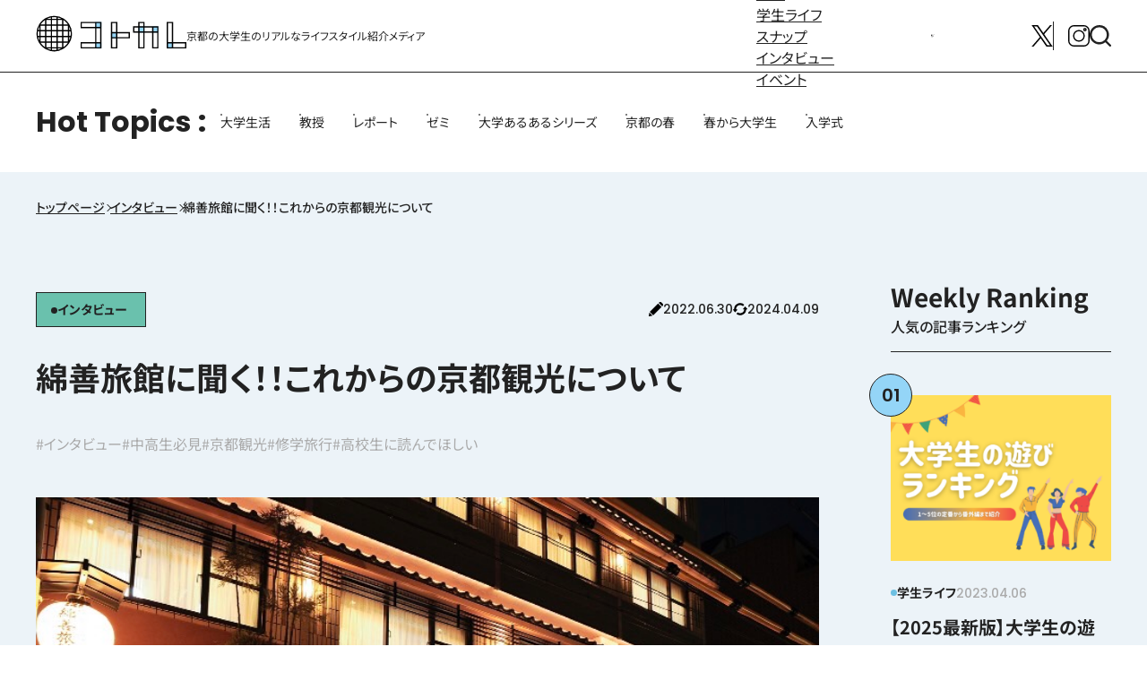

--- FILE ---
content_type: text/html; charset=UTF-8
request_url: https://kotocollege.jp/archives/26838
body_size: 23847
content:
<!DOCTYPE html>
<html dir="ltr" lang="ja">
<head>

	<!-- Google Tag Manager -->
	<script>(function(w,d,s,l,i){w[l]=w[l]||[];w[l].push({'gtm.start':
	new Date().getTime(),event:'gtm.js'});var f=d.getElementsByTagName(s)[0],
	j=d.createElement(s),dl=l!='dataLayer'?'&l='+l:'';j.async=true;j.src=
	'https://www.googletagmanager.com/gtm.js?id='+i+dl;f.parentNode.insertBefore(j,f);
	})(window,document,'script','dataLayer','GTM-K9TFBQ');</script>
	<!-- End Google Tag Manager -->

<meta charset="UTF-8">
<meta property="fb:app_id" content="966242223397117" />
<link rel="profile" href="http://gmpg.org/xfn/11">
<link rel="pingback" href="https://kotocollege.jp/wp/wordpress/xmlrpc.php">
<link rel="shortcut icon" type="image/x-icon" href="https://kotocollege.jp/wp/wordpress/wp-content/themes/kotokare/img/favicon.ico">
<link rel="apple-touch-icon-precomposed" sizes="152x152" href="https://kotocollege.jp/wp/wordpress/wp-content/themes/kotokare/img/at_icon.png">
<meta property="og:type" content="blog">
<meta property="og:site_name" content="コトカレ">
<!-- ここまでOGP -->


<script>
  (function(i,s,o,g,r,a,m){i['GoogleAnalyticsObject']=r;i[r]=i[r]||function(){
  (i[r].q=i[r].q||[]).push(arguments)},i[r].l=1*new Date();a=s.createElement(o),
  m=s.getElementsByTagName(o)[0];a.async=1;a.src=g;m.parentNode.insertBefore(a,m)
  })(window,document,'script','//www.google-analytics.com/analytics.js','ga');

  ga('create', 'UA-66956321-1', 'auto');
  ga('send', 'pageview');

</script>

<!-- 画像だけのページをインデックスしない -->

<meta name="viewport" content="width=device-width,minimum-scale=1,initial-scale=1">
<link rel="preload" href="/assets/css/fonts.css" as="style">
<link rel="preload" href="/assets/css/style.css" as="style">
<link rel="stylesheet" type="text/css" href="/assets/css/style.css">
<script src="/assets/js/vendors.js" type="module"></script>
<script src="/assets/js/bundle.js" type="module"></script>
		<script>
	window.WebFontConfig = {
		custom: {
			families: ['Noto Sans JP:n4,n5,n6', 'Poppins:n4,n5'],
			urls:['/assets/css/fonts.css']
		},
	};
	(function() {
		var s = document.getElementsByTagName('script')[0];
		var wf = document.createElement('script');
		wf.src = 'https://ajax.googleapis.com/ajax/libs/webfont/1.6.26/webfont.js';
		wf.type = 'text/javascript';
		wf.async = 'true';
		s.parentNode.insertBefore(wf, s);
	})();
</script>

<title>綿善旅館に聞く！！これからの京都観光について | コトカレ</title>

		<!-- All in One SEO 4.9.0 - aioseo.com -->
	<meta name="description" content="みなさん、こんにちは。 最近、大学の通学途中や京都の観光地などで、修学旅行で訪れている多くの中高生を見かけるこ" />
	<meta name="robots" content="max-image-preview:large" />
	<meta name="author" content="かれんちゃん"/>
	<link rel="canonical" href="https://kotocollege.jp/archives/26838" />
	<meta name="generator" content="All in One SEO (AIOSEO) 4.9.0" />
		<script type="application/ld+json" class="aioseo-schema">
			{"@context":"https:\/\/schema.org","@graph":[{"@type":"Article","@id":"https:\/\/kotocollege.jp\/archives\/26838#article","name":"\u7dbf\u5584\u65c5\u9928\u306b\u805e\u304f\uff01\uff01\u3053\u308c\u304b\u3089\u306e\u4eac\u90fd\u89b3\u5149\u306b\u3064\u3044\u3066 | \u30b3\u30c8\u30ab\u30ec","headline":"\u7dbf\u5584\u65c5\u9928\u306b\u805e\u304f\uff01\uff01\u3053\u308c\u304b\u3089\u306e\u4eac\u90fd\u89b3\u5149\u306b\u3064\u3044\u3066","author":{"@id":"https:\/\/kotocollege.jp\/archives\/author\/karen#author"},"publisher":{"@id":"https:\/\/kotocollege.jp\/#organization"},"image":{"@type":"ImageObject","url":"https:\/\/kotocollege.jp\/wp\/wordpress\/wp-content\/uploads\/aaa4fc4d62fd95a9f5ee2e11c4226db5.jpg","width":750,"height":484},"datePublished":"2022-06-30T18:00:25+09:00","dateModified":"2024-04-09T16:04:07+09:00","inLanguage":"ja","mainEntityOfPage":{"@id":"https:\/\/kotocollege.jp\/archives\/26838#webpage"},"isPartOf":{"@id":"https:\/\/kotocollege.jp\/archives\/26838#webpage"},"articleSection":"\u30a4\u30f3\u30bf\u30d3\u30e5\u30fc, \u30a4\u30f3\u30bf\u30d3\u30e5\u30fc, \u4e2d\u9ad8\u751f\u5fc5\u898b, \u4eac\u90fd\u89b3\u5149, \u4fee\u5b66\u65c5\u884c, \u9ad8\u6821\u751f\u306b\u8aad\u3093\u3067\u307b\u3057\u3044"},{"@type":"BreadcrumbList","@id":"https:\/\/kotocollege.jp\/archives\/26838#breadcrumblist","itemListElement":[{"@type":"ListItem","@id":"https:\/\/kotocollege.jp#listItem","position":1,"name":"\u5bb6","item":"https:\/\/kotocollege.jp","nextItem":{"@type":"ListItem","@id":"https:\/\/kotocollege.jp\/archives\/category\/interview#listItem","name":"\u30a4\u30f3\u30bf\u30d3\u30e5\u30fc"}},{"@type":"ListItem","@id":"https:\/\/kotocollege.jp\/archives\/category\/interview#listItem","position":2,"name":"\u30a4\u30f3\u30bf\u30d3\u30e5\u30fc","item":"https:\/\/kotocollege.jp\/archives\/category\/interview","nextItem":{"@type":"ListItem","@id":"https:\/\/kotocollege.jp\/archives\/26838#listItem","name":"\u7dbf\u5584\u65c5\u9928\u306b\u805e\u304f\uff01\uff01\u3053\u308c\u304b\u3089\u306e\u4eac\u90fd\u89b3\u5149\u306b\u3064\u3044\u3066"},"previousItem":{"@type":"ListItem","@id":"https:\/\/kotocollege.jp#listItem","name":"\u5bb6"}},{"@type":"ListItem","@id":"https:\/\/kotocollege.jp\/archives\/26838#listItem","position":3,"name":"\u7dbf\u5584\u65c5\u9928\u306b\u805e\u304f\uff01\uff01\u3053\u308c\u304b\u3089\u306e\u4eac\u90fd\u89b3\u5149\u306b\u3064\u3044\u3066","previousItem":{"@type":"ListItem","@id":"https:\/\/kotocollege.jp\/archives\/category\/interview#listItem","name":"\u30a4\u30f3\u30bf\u30d3\u30e5\u30fc"}}]},{"@type":"Organization","@id":"https:\/\/kotocollege.jp\/#organization","name":"\u30b3\u30c8\u30ab\u30ec","description":"\u4eac\u90fd\u306e\u5927\u5b66\u751f\u306e\u30ea\u30a2\u30eb\u306a\u30e9\u30a4\u30d5\u30b9\u30bf\u30a4\u30eb\u7d39\u4ecb\u30e1\u30c7\u30a3\u30a2","url":"https:\/\/kotocollege.jp\/","sameAs":["https:\/\/instagram.com\/","https:\/\/pinterest.com\/","https:\/\/youtube.com\/","https:\/\/linkedin.com\/in\/"]},{"@type":"Person","@id":"https:\/\/kotocollege.jp\/archives\/author\/karen#author","url":"https:\/\/kotocollege.jp\/archives\/author\/karen","name":"\u304b\u308c\u3093\u3061\u3083\u3093","image":{"@type":"ImageObject","@id":"https:\/\/kotocollege.jp\/archives\/26838#authorImage","url":"https:\/\/kotocollege.jp\/wp\/wordpress\/wp-content\/uploads\/2020\/06\/karen-96x96.jpg","width":96,"height":96,"caption":"\u304b\u308c\u3093\u3061\u3083\u3093"}},{"@type":"WebPage","@id":"https:\/\/kotocollege.jp\/archives\/26838#webpage","url":"https:\/\/kotocollege.jp\/archives\/26838","name":"\u7dbf\u5584\u65c5\u9928\u306b\u805e\u304f\uff01\uff01\u3053\u308c\u304b\u3089\u306e\u4eac\u90fd\u89b3\u5149\u306b\u3064\u3044\u3066 | \u30b3\u30c8\u30ab\u30ec","description":"\u307f\u306a\u3055\u3093\u3001\u3053\u3093\u306b\u3061\u306f\u3002 \u6700\u8fd1\u3001\u5927\u5b66\u306e\u901a\u5b66\u9014\u4e2d\u3084\u4eac\u90fd\u306e\u89b3\u5149\u5730\u306a\u3069\u3067\u3001\u4fee\u5b66\u65c5\u884c\u3067\u8a2a\u308c\u3066\u3044\u308b\u591a\u304f\u306e\u4e2d\u9ad8\u751f\u3092\u898b\u304b\u3051\u308b\u3053","inLanguage":"ja","isPartOf":{"@id":"https:\/\/kotocollege.jp\/#website"},"breadcrumb":{"@id":"https:\/\/kotocollege.jp\/archives\/26838#breadcrumblist"},"author":{"@id":"https:\/\/kotocollege.jp\/archives\/author\/karen#author"},"creator":{"@id":"https:\/\/kotocollege.jp\/archives\/author\/karen#author"},"image":{"@type":"ImageObject","url":"https:\/\/kotocollege.jp\/wp\/wordpress\/wp-content\/uploads\/aaa4fc4d62fd95a9f5ee2e11c4226db5.jpg","@id":"https:\/\/kotocollege.jp\/archives\/26838\/#mainImage","width":750,"height":484},"primaryImageOfPage":{"@id":"https:\/\/kotocollege.jp\/archives\/26838#mainImage"},"datePublished":"2022-06-30T18:00:25+09:00","dateModified":"2024-04-09T16:04:07+09:00"},{"@type":"WebSite","@id":"https:\/\/kotocollege.jp\/#website","url":"https:\/\/kotocollege.jp\/","name":"\u30b3\u30c8\u30ab\u30ec","description":"\u4eac\u90fd\u306e\u5927\u5b66\u751f\u306e\u30ea\u30a2\u30eb\u306a\u30e9\u30a4\u30d5\u30b9\u30bf\u30a4\u30eb\u7d39\u4ecb\u30e1\u30c7\u30a3\u30a2","inLanguage":"ja","publisher":{"@id":"https:\/\/kotocollege.jp\/#organization"}}]}
		</script>
		<!-- All in One SEO -->

<script type="text/javascript" id="wpp-js" src="https://kotocollege.jp/wp/wordpress/wp-content/plugins/wordpress-popular-posts/assets/js/wpp.min.js" async="async" data-sampling="0" data-sampling-rate="100" data-api-url="https://kotocollege.jp/wp-json/wordpress-popular-posts" data-post-id="26838" data-token="70d15411fb" data-lang="0" data-debug="0"></script>
<link rel='dns-prefetch' href='//ajax.googleapis.com' />
		<!-- This site uses the Google Analytics by MonsterInsights plugin v9.11.1 - Using Analytics tracking - https://www.monsterinsights.com/ -->
		<!-- Note: MonsterInsights is not currently configured on this site. The site owner needs to authenticate with Google Analytics in the MonsterInsights settings panel. -->
					<!-- No tracking code set -->
				<!-- / Google Analytics by MonsterInsights -->
		<link rel='stylesheet' id='aioseo/css/src/vue/standalone/blocks/table-of-contents/global.scss-css' href='https://kotocollege.jp/wp/wordpress/wp-content/plugins/all-in-one-seo-pack/dist/Lite/assets/css/table-of-contents/global.e90f6d47.css?ver=4.9.0' type='text/css' media='all' />
<link rel='stylesheet' id='callout-style-css' href='https://kotocollege.jp/wp/wordpress/wp-content/plugins/instagram-feed/admin/assets/css/callout.css' type='text/css' media='all' />
<script type="text/javascript" src="https://ajax.googleapis.com/ajax/libs/jquery/3.5.1/jquery.min.js?ver=3.5.1" id="jquery-js"></script>
            <style id="wpp-loading-animation-styles">@-webkit-keyframes bgslide{from{background-position-x:0}to{background-position-x:-200%}}@keyframes bgslide{from{background-position-x:0}to{background-position-x:-200%}}.wpp-widget-block-placeholder,.wpp-shortcode-placeholder{margin:0 auto;width:60px;height:3px;background:#dd3737;background:linear-gradient(90deg,#dd3737 0%,#571313 10%,#dd3737 100%);background-size:200% auto;border-radius:3px;-webkit-animation:bgslide 1s infinite linear;animation:bgslide 1s infinite linear}</style>
            <meta name="twitter:card" content="summary_large_image">
<meta name="twitter:url" content="https://kotocollege.jp/archives/26838">
<meta name="twitter:title" content="綿善旅館に聞く！！これからの京都観光について">
<meta name="twitter:description" content="みなさん、こんにちは。 最近、大学の通学途中や京都の観光地などで、修学旅行で訪れている多くの中高生を見かけることはありませんか？これも「新しい京都観光">
<meta name="twitter:image" content="https://kotocollege.jp/wp/wordpress/wp-content/uploads/aaa4fc4d62fd95a9f5ee2e11c4226db5.jpg">
<meta name="twitter:image:width" content="750">
<meta name="twitter:image:height" content="484">
<meta name="twitter:domain" content="kotocollege.jp">
<meta name="twitter:creator" content="@gakusei_kyoto">
<meta name="twitter:site" content="@gakusei_kyoto">
<!--ディスクリプション設定で追記-->
</head>

<body>
	<!-- Google Tag Manager (noscript) -->
	<noscript><iframe src="https://www.googletagmanager.com/ns.html?id=GTM-K9TFBQ"
	height="0" width="0" style="display:none;visibility:hidden"></iframe></noscript>
	<!-- End Google Tag Manager (noscript) -->

		<div class="u-svg-holder">
			<svg xmlns="http://www.w3.org/2000/svg" xmlns:xlink="http://www.w3.org/1999/xlink">
				<symbol id="icon-arrow" viewBox="0 0 14.08 13">
					<path d="M7.406,12.74a1,1,0,0,1-.067-1.413L10.819,7.5H1a1,1,0,1,1,0-2h9.819L7.339,1.673A1,1,0,1,1,8.819.328l5,5.5a1,1,0,0,1,0,1.345l-5,5.5a1,1,0,0,1-1.413.068Z" transform="translate(0 0)" />
				</symbol>
				<symbol id="icon-blank" viewBox="0 0 9 8.999">
					<g transform="translate(-819 -6658)">
						<path d="M613,16145.593v-7h7v7Zm1-1h5v-5h-5Zm7-3v-4h-4v-1h5v5Z" transform="translate(206 -9478.593)" />
					</g>
				</symbol>
				<symbol id="icon-instagram" viewBox="0 0 24 24">
					<g transform="translate(-1730 -966)">
						<g transform="translate(1730 966)">
							<path d="M17.5,0H6.5A6.5,6.5,0,0,0,0,6.5V17.5A6.5,6.5,0,0,0,6.5,24H17.5A6.5,6.5,0,0,0,24,17.5V6.5A6.5,6.5,0,0,0,17.5,0Zm5.09,17.5a5.1,5.1,0,0,1-5.09,5.089H6.5A5.1,5.1,0,0,1,1.407,17.5V6.5A5.1,5.1,0,0,1,6.5,1.407H17.5A5.1,5.1,0,0,1,22.593,6.5Zm0,0" />
							<path d="M12,5.438A6.562,6.562,0,1,0,18.562,12,6.57,6.57,0,0,0,12,5.438Zm0,11.718A5.155,5.155,0,1,1,17.155,12,5.161,5.161,0,0,1,12,17.155Zm0,0" />
							<path d="M18.719,3.107a1.939,1.939,0,1,0,1.939,1.939A1.941,1.941,0,0,0,18.719,3.107Zm0,2.471a.532.532,0,1,1,.532-.532A.533.533,0,0,1,18.719,5.578Zm0,0" />
						</g>
					</g>
				</symbol>
				<symbol id="icon-line" viewBox="0 0 24 24">
					<g enable-background="new 0 0 24 24">
						<path d="m12 .5c-6.615 0-12 4.398-12 9.803 0 4.841 4.27 8.897 10.035 9.668.391.083.923.26 1.058.594.12.303.079.771.038 1.087l-.164 1.026c-.045.303-.24 1.193 1.049.649 1.291-.542 6.916-4.104 9.436-7.019 1.724-1.9 2.548-3.847 2.548-6.005 0-5.405-5.385-9.803-12-9.803zm-4.697 13.017h-2.386c-.345 0-.63-.287-.63-.633v-4.801c0-.347.285-.634.63-.634.348 0 .63.287.63.634v4.167h1.756c.348 0 .629.285.629.634 0 .346-.282.633-.629.633zm2.466-.633c0 .346-.282.633-.631.633-.345 0-.627-.287-.627-.633v-4.801c0-.347.282-.634.63-.634.346 0 .628.287.628.634zm5.741 0c0 .272-.174.513-.432.6-.064.021-.133.031-.199.031-.211 0-.391-.091-.51-.252l-2.443-3.338v2.958c0 .346-.279.633-.631.633-.346 0-.626-.287-.626-.633v-4.8c0-.272.173-.513.43-.599.06-.023.136-.033.194-.033.195 0 .375.105.495.256l2.462 3.351v-2.975c0-.347.282-.634.63-.634.345 0 .63.287.63.634zm3.855-3.035c.349 0 .63.287.63.635 0 .347-.281.634-.63.634h-1.755v1.132h1.755c.349 0 .63.285.63.634 0 .346-.281.633-.63.633h-2.386c-.345 0-.627-.287-.627-.633v-4.801c0-.347.282-.634.63-.634h2.386c.346 0 .627.287.627.634 0 .351-.281.634-.63.634h-1.755v1.132z" />
					</g>
				</symbol>
				<symbol id="icon-member" viewBox="0 0 39.834 39.829">
					<g transform="translate(-4473.166 911)">
						<g transform="translate(4479.86 -900.352)">
							<path d="M-18.732-136a7.944,7.944,0,0,1,7.935,7.935,7.944,7.944,0,0,1-7.935,7.935,7.944,7.944,0,0,1-7.935-7.935A7.944,7.944,0,0,1-18.732-136Zm0,12.758a4.829,4.829,0,0,0,4.823-4.823,4.829,4.829,0,0,0-4.823-4.823,4.829,4.829,0,0,0-4.823,4.823A4.829,4.829,0,0,0-18.732-123.242Z" transform="translate(26.667 136)" />
						</g>
						<g transform="translate(4473.166 -887.547)">
							<path d="M-293.875-237.651h-13.536a4.621,4.621,0,0,1-3.772-1.919,4.622,4.622,0,0,1-.671-4.179,15.146,15.146,0,0,1,14.367-10.279,14.733,14.733,0,0,1,8.47,2.657,1.556,1.556,0,0,1,.386,2.166,1.556,1.556,0,0,1-2.166.386,11.636,11.636,0,0,0-6.69-2.1,12,12,0,0,0-11.4,8.12,1.541,1.541,0,0,0,.224,1.394,1.541,1.541,0,0,0,1.258.64h13.536a1.556,1.556,0,0,1,1.556,1.556A1.556,1.556,0,0,1-293.875-237.651Z" transform="translate(312.083 254.027)" />
						</g>
						<g transform="translate(4495.963 -911)">
							<path d="M-18.732-136a7.944,7.944,0,0,1,7.935,7.935,7.944,7.944,0,0,1-7.935,7.935,7.944,7.944,0,0,1-7.935-7.935A7.944,7.944,0,0,1-18.732-136Zm0,12.758a4.829,4.829,0,0,0,4.823-4.823,4.829,4.829,0,0,0-4.823-4.823,4.829,4.829,0,0,0-4.823,4.823A4.829,4.829,0,0,0-18.732-123.242Z" transform="translate(26.667 136)" />
						</g>
						<g transform="translate(4492.667 -898.195)">
							<path d="M-25.111-90.6a1.55,1.55,0,0,1-1.069-.425,1.556,1.556,0,0,1-.062-2.2A14.686,14.686,0,0,1-15.47-97.861,14.733,14.733,0,0,1-7-95.2a1.556,1.556,0,0,1,.386,2.166,1.556,1.556,0,0,1-2.166.386,11.636,11.636,0,0,0-6.69-2.1,11.6,11.6,0,0,0-8.51,3.667A1.552,1.552,0,0,1-25.111-90.6Z" transform="translate(26.667 97.861)" />
						</g>
						<g transform="translate(4504.054 -885.951)">
							<path d="M-25.111-211.886a1.556,1.556,0,0,1-1.556-1.556V-225.11a1.556,1.556,0,0,1,1.556-1.556,1.556,1.556,0,0,1,1.556,1.556v11.669A1.556,1.556,0,0,1-25.111-211.886Z" transform="translate(26.667 226.666)" />
						</g>
						<g transform="translate(4498.219 -880.117)">
							<path d="M-213.442-23.555H-225.11a1.556,1.556,0,0,1-1.556-1.556,1.556,1.556,0,0,1,1.556-1.556h11.669a1.556,1.556,0,0,1,1.556,1.556A1.556,1.556,0,0,1-213.442-23.555Z" transform="translate(226.666 26.667)" />
						</g>
					</g>
				</symbol>
				<symbol id="icon-pause" viewBox="0 0 14 20">
					<g transform="translate(-1417 -751)">
						<rect width="4" height="20" rx="2" transform="translate(1417 751)" />
						<rect width="4" height="20" rx="2" transform="translate(1427 751)" />
					</g>
				</symbol>
				<symbol id="icon-play" viewBox="0 0 13.92 15.166">
					<path d="M7.257,3.1a2,2,0,0,1,3.486,0l5.58,9.921A2,2,0,0,1,14.58,16H3.42a2,2,0,0,1-1.743-2.981Z" transform="translate(16 -1.417) rotate(90)" />
				</symbol>
				<symbol id="icon-posting" viewBox="0 0 512 512.001">
					<g transform="translate(-5290 1308)">
						<path d="M496.063,62.3l-46.4-46.4a54.429,54.429,0,0,0-76.888,0L354.619,34.06,477.9,157.354l18.16-18.161A54.344,54.344,0,0,0,496.063,62.3Z" transform="translate(5290 -1308)" />
						<path d="M22.012,376.747.251,494.268a15,15,0,0,0,17.48,17.482l117.512-21.763Z" transform="translate(5290 -1308)" />
						<path d="M333.407,55.274,38.2,350.506,161.482,473.8,456.691,178.568Z" transform="translate(5290 -1308)" />
					</g>
				</symbol>
				<symbol id="icon-search" viewBox="0 0 24 24">
					<g transform="translate(-689 -180)">
						<g transform="translate(689.004 180)">
							<path d="M15.791,2851.262a10.765,10.765,0,1,0,6.7,19.169l4.482,4.479a1.2,1.2,0,1,0,1.7-1.694l-4.482-4.482a10.748,10.748,0,0,0-8.4-17.473Zm0,2.392a8.373,8.373,0,1,1-8.369,8.369A8.349,8.349,0,0,1,15.791,2853.654Z" transform="translate(-5.03 -2851.262)" />
						</g>
					</g>
				</symbol>
				<symbol id="icon-univ" viewBox="0 0 48 48">
					<g>
						<path d="m44.485 31.5a2.489 2.489 0 0 0 -.485-4.289v-3.421l-2 .85v2.571a2.489 2.489 0 0 0 -.485 4.29 2.488 2.488 0 0 0 -1.015 2v2.499a1 1 0 0 0 1 1h3a1 1 0 0 0 1-1v-2.5a2.488 2.488 0 0 0 -1.015-2z" />
						<path d="m39 25.91v7.4a4.961 4.961 0 0 1 -2.4 4.28 24.984 24.984 0 0 1 -25.2 0 4.961 4.961 0 0 1 -2.4-4.28v-7.4l12.27 5.19a7.05 7.05 0 0 0 5.46 0z" />
						<path d="m46.036 15.237-20.088-8.5a5.029 5.029 0 0 0 -3.9 0l-20.088 8.5a3 3 0 0 0 0 5.526l20.088 8.5a5.024 5.024 0 0 0 3.9 0l20.088-8.5a3 3 0 0 0 0-5.526z" />
					</g>
				</symbol>
				<symbol id="icon-update" viewBox="0 0 512.45 433.067">
					<g transform="translate(-5337 711.067)">
						<path d="M152.083,286.8a12.6,12.6,0,0,0-9.5-20.888H110.19c-.211-3.2-.329-6.435-.329-9.692,0-80.706,65.658-146.364,146.363-146.364a145.829,145.829,0,0,1,100.3,39.877L402.2,96.3A216.53,216.53,0,0,0,39.691,256.224c0,3.243.081,6.473.222,9.692H12.629a12.6,12.6,0,0,0-9.5,20.888l61.549,70.6L77.6,372.233l46.416-53.242Z" transform="translate(5337 -750.758)" />
						<path d="M509.321,245.614l-45.907-52.658-28.57-32.771-40.791,46.789-33.686,38.64a12.6,12.6,0,0,0,9.5,20.888h32.354c-5.293,75.928-68.748,136.086-146,136.086a145.624,145.624,0,0,1-89.586-30.7L120.96,425.324A216.542,216.542,0,0,0,472.515,266.5h27.306a12.606,12.606,0,0,0,9.5-20.889Z" transform="translate(5337 -750.758)" />
					</g>
				</symbol>
				<symbol id="icon-x" viewBox="0 0 24 24">
					<g transform="translate(-1722 -960)">
						<path d="M14.363,10.162,23.106,0H21.034L13.443,8.824,7.38,0H.387L9.555,13.343.387,24H2.459l8.016-9.318L16.878,24h6.993L14.363,10.162Zm-2.838,3.3L10.6,12.132,3.205,1.56H6.387l5.965,8.532.929,1.329,7.754,11.091H17.853l-6.327-9.05Z" transform="translate(1721.871 960)" />
					</g>
				</symbol>
			</svg>
		</div>
		<header class="l-header site-header" id="header">
			<div class="site-header__inner">
				<h1 class="site-header__logo">
					<a href="/" class="site-header__logo__main">
						<svg xmlns="http://www.w3.org/2000/svg" xmlns:xlink="http://www.w3.org/1999/xlink" width="237.5" height="58" viewBox="0 0 237.5 58">
							<title>コトカレ</title>
							<g>
								<path d="M29,56a27.262,27.262,0,0,1-4.4-.354l.761.1A27.2,27.2,0,0,0,29,56m.014,0a27.152,27.152,0,0,0,3.62-.251l.6-.081A26.944,26.944,0,0,1,29.014,56M33.5,51.5v0Zm-9.521,4.036a26.728,26.728,0,0,1-7.006-2.364l.486.231a26.789,26.789,0,0,0,5.83,1.984Zm10.733-.149a26.807,26.807,0,0,0,5.83-1.984l.473-.225a26.861,26.861,0,0,1-6.789,2.314Zm9.2-3.887.255-.173a27.106,27.106,0,0,0,7.162-7.162l.173-.255v.011a26.8,26.8,0,0,1-1.767,2.371,27.274,27.274,0,0,1-3.441,3.44A26.957,26.957,0,0,1,43.917,51.5Zm-29.826,0A27.015,27.015,0,0,1,6.5,43.921V43.91l.174.255a27.087,27.087,0,0,0,7.161,7.162l.255.173ZM4.769,40.9q-.546-1.113-.989-2.271.372.97.817,1.909ZM53.4,40.542q.441-.931.811-1.9c-.293.766-.622,1.52-.983,2.256ZM2.755,35.33q-.092-.381-.173-.765s.124.56.173.765m52.632-.619.031-.146q-.079.38-.171.758c.049-.2.095-.407.14-.612M2.313,33.087A26.96,26.96,0,0,1,2,29.014a27.321,27.321,0,0,0,.251,3.62Zm53.436-.453A27.152,27.152,0,0,0,56,29.014a26.83,26.83,0,0,1-.312,4.073ZM56,29.014h0m-54,0H2m54-.028a27.164,27.164,0,0,0-.251-3.62l-.081-.6A26.922,26.922,0,0,1,56,28.986m-54,0a27.165,27.165,0,0,1,.332-4.218l-.081.6A27.332,27.332,0,0,0,2,28.986m.509-5.211a26.833,26.833,0,0,1,2.313-6.791l-.225.475a26.878,26.878,0,0,0-1.984,5.83Zm52.878-.486a26.822,26.822,0,0,0-1.983-5.83l-.226-.474a26.8,26.8,0,0,1,2.314,6.789ZM6.5,14.084a26.634,26.634,0,0,1,1.768-2.376A26.89,26.89,0,0,1,14.084,6.5h.006l-.255.173a27.087,27.087,0,0,0-7.161,7.162L6.5,14.09v-.006Zm44.827-.249a27.106,27.106,0,0,0-7.162-7.162L43.91,6.5h.007A26.853,26.853,0,0,1,51.5,14.084v.006ZM16.973,4.827a26.762,26.762,0,0,1,7.006-2.363l-.69.149A26.789,26.789,0,0,0,17.459,4.6ZM40.542,4.6a26.807,26.807,0,0,0-5.83-1.984l-.487-.105a26.875,26.875,0,0,1,6.791,2.314ZM24.6,2.354A27.283,27.283,0,0,1,29,2a27.2,27.2,0,0,0-3.634.251Zm8.03-.1A27.321,27.321,0,0,0,29.014,2a27.066,27.066,0,0,1,4.219.332Z" fill="#fff" />
								<path d="M29,1A27.863,27.863,0,0,0,16.5,3.946c-.682.341-1.351.7-2,1.1h0c-.242.147-.478.3-.715.457h0a27.92,27.92,0,0,0-2.717,2A27.933,27.933,0,0,0,5.5,13.784h0a27.981,27.981,0,0,0,2,33.148A28.216,28.216,0,0,0,11.067,50.5a27.919,27.919,0,0,0,2.717,2h0c.237.154.473.31.715.457.649.394,1.318.756,2,1.1A27.981,27.981,0,0,0,44.215,52.5,27.9,27.9,0,0,0,50.5,46.933a27.981,27.981,0,0,0,2-33.148h0A27.911,27.911,0,0,0,44.215,5.5,27.855,27.855,0,0,0,29,1M25.5,5.5V3.242a25.431,25.431,0,0,1,7,0V5.5Zm9,0V3.591A25.736,25.736,0,0,1,40.112,5.5Zm-16.612,0A25.736,25.736,0,0,1,23.5,3.591V5.5Zm25.612,9v-7h.1a26.22,26.22,0,0,1,6.9,6.9v.1Zm-9-7h7v7h-7Zm-9,0h7v7h-7Zm-9,0h7v7h-7Zm-9,7v-.1a26.22,26.22,0,0,1,6.9-6.9h.1v7Zm36,2h7v7h-7Zm-9,0h7v7h-7Zm-9,0h7v7h-7Zm-9,0h7v7h-7Zm-9,0h7v7h-7Zm45,7V17.888A25.736,25.736,0,0,1,54.409,23.5Zm-48.909,0A25.736,25.736,0,0,1,5.5,17.888V23.5Zm48.909,9v-7h2.258a25.431,25.431,0,0,1,0,7Zm-9-7h7v7h-7Zm-9,0h7v7h-7Zm-9,0h7v7h-7Zm-9,0h7v7h-7Zm-9,0h7v7h-7Zm-4.258,7a25.431,25.431,0,0,1,0-7H5.5v7ZM52.5,40.112V34.5h1.909A25.736,25.736,0,0,1,52.5,40.112m-9-5.612h7v7h-7Zm-9,0h7v7h-7Zm-9,0h7v7h-7Zm-9,0h7v7h-7Zm-9,0h7v7h-7Zm-2,5.612A25.736,25.736,0,0,1,3.591,34.5H5.5ZM43.5,50.5v-7h7v.1a26.22,26.22,0,0,1-6.9,6.9Zm-9-7h7v7h-7Zm-9,0h7v7h-7Zm-9,0h7v7h-7Zm-2.1,7a26.22,26.22,0,0,1-6.9-6.9v-.1h7v7Zm20.1,3.909V52.5h5.612A25.736,25.736,0,0,1,34.5,54.409M29,55a26.085,26.085,0,0,1-3.5-.242V52.5h7v2.258A26.085,26.085,0,0,1,29,55m-5.5-.591A25.736,25.736,0,0,1,17.888,52.5H23.5Z" />
							</g>
							<path d="M148.5,26.5h-20v-16h-10v42h10v-16h20Z" fill="#fff" />
							<g style="isolation: isolate">
								<g>
									<g>
										<rect width="10" height="10" transform="translate(118.5 26.5)" fill="#94d5f6" />
									</g>
								</g>
							</g>
							<path d="M148.5,26.5h-20v-16h-10v42h10v-16h20Zm-28-14h6v14h-6Zm6,22h-6v-6h6Zm0,16h-6v-14h6Zm20-16h-18v-6h18Z" />
							<path d="M216.5,42.5v-32h-10v42h31v-10Z" fill="#fff" />
							<g style="isolation: isolate">
								<g>
									<g>
										<rect width="10" height="10" transform="translate(206.5 42.5)" fill="#94d5f6" />
									</g>
								</g>
							</g>
							<path d="M216.5,42.5v-32h-10v42h31v-10Zm-8-30h6v30h-6Zm0,32h6v6h-6Zm27,6h-19v-6h19Z" />
							<path d="M183.5,17.5h-12v-7h-10v7h-8v10h8v25h10v-25h12v25h10v-35Z" fill="#fff" />
							<g style="isolation: isolate">
								<g>
									<g>
										<rect width="10" height="10" transform="translate(161.5 17.5)" fill="#94d5f6" />
									</g>
								</g>
							</g>
							<g style="isolation: isolate">
								<g>
									<g>
										<rect width="10" height="10" transform="translate(183.5 17.5)" fill="#94d5f6" />
									</g>
								</g>
							</g>
							<path d="M183.5,17.5h-12v-7h-10v7h-8v10h8v25h10v-25h12v25h10v-35Zm8,8h-6v-6h6Zm-28-13h6v5h-6Zm6,13h-6v-6h6Zm-14-6h6v6h-6Zm14,31h-6v-23h6Zm2-31h12v6h-12Zm20,31h-6v-23h6Z" />
							<path d="M93.5,10.5h-23v10h23v22h-23v10h33v-42Z" fill="#fff" />
							<g style="isolation: isolate">
								<g>
									<g>
										<rect width="10" height="10" transform="translate(93.5 10.5)" fill="#94d5f6" />
									</g>
								</g>
							</g>
							<g style="isolation: isolate">
								<g>
									<g>
										<rect width="10" height="10" transform="translate(93.5 42.5)" fill="#94d5f6" />
									</g>
								</g>
							</g>
							<path d="M93.5,10.5h-23v10h23v22h-23v10h33v-42Zm8,8h-6v-6h6Zm-29-6h21v6h-21Zm0,32h21v6h-21Zm29,6h-6v-6h6Zm0-8h-6v-22h6Z" />
						</svg></a>
					<div class="site-header__logo__sub">京都の大学生のリアルな<wbr>ライフスタイル紹介メディア</div>
				</h1>
				<div class="site-header__menu">
					<nav class="site-menu">
						<button class="site-menu__button" id="menuButton" aria-controls="menuContainer" aria-pressed="false" aria-label="メニューを開く">
							<span class="site-menu__button__icon">
								<span class="site-menu__button__bar"></span>
								<span class="site-menu__button__bar"></span>
								<span class="site-menu__button__bar"></span>
							</span>
						</button>
						<div class="site-menu__container" id="menuContainer" aria-hidden="true">
							<div class="site-menu__body">
								<div class="site-menu__body__inner">
									<ul class="site-global">

										<li class="site-global__item -special"><a href="https://kotocollege.jp/archives/category/special">特集</a></li>
										<li class="site-global__item -life"><a href="https://kotocollege.jp/archives/category/life">学生ライフ</a></li>
										<li class="site-global__item -snap"><a href="https://kotocollege.jp/archives/category/snap">スナップ</a></li>
										<li class="site-global__item -interview"><a href="https://kotocollege.jp/archives/category/interview">インタビュー</a></li>
										<li class="site-global__item -event"><a href="https://kotocollege.jp/archives/category/event">イベント</a></li>

									</ul>
									<div class="site-menu__block">
										<a href="/z3CxEhaY" class="site-button">
											<span class="site-button__icon">
												<svg class="c-icon -icon-member">
													<use xlink:href="#icon-member"></use>
												</svg>
											</span><span class="u-tbl-up">メンバー募集はこちら</span>
											<span class="u-tbl"><img src="/assets/img/common/bnr_bosyu.png" alt="大学生の視点で京都の街をPR！部員募集 京都学生広報部" width="360" height="300" loading="lazy"></span>
										</a>
									</div>
									<ul class="c-sns">
										<li class="c-sns__item -x"><a href="https://twitter.com/intent/user?screen_name=gakusei_kyoto" target="_blank">
												<svg class="c-icon -icon-x">
													<use xlink:href="#icon-x"></use>
												</svg>
											</a></li>
										<li class="c-sns__item -instagram"><a href="https://www.instagram.com/gakusei_kyoto/" target="_blank">
												<svg class="c-icon -icon-instagram">
													<use xlink:href="#icon-instagram"></use>
												</svg>
											</a></li>
									</ul>
								</div>
							</div>
						</div>
					</nav>
					<nav class="site-search">
						<button class="site-search__toggle" id="searchButton" aria-controls="searchContainer" aria-pressed="false" aria-label="検索メニューを開く">
							<svg class="c-icon -icon-search">
								<use xlink:href="#icon-search"></use>
							</svg>
						</button>
						<div class="site-search__container" id="searchContainer" aria-hidden="true">
							<div class="site-search__inner">
								<form action="/" method="get" class="site-search__form">
									<input type="search" name="s" class="site-search__input" placeholder="キーワード" aria-label="キーワード">
									<button type="submit" class="site-search__submit" aria-label="検索する">
										<svg class="c-icon -icon-search">
											<use xlink:href="#icon-search"></use>
										</svg>
									</button>
								</form>
							</div>
						</div>
					</nav>
				</div>
			</div>
		</header>
		<div class="site-overlay" id="overlay"></div>

		<div class="l-wrapper">
			<div class="page-bar">
				<div class="page-bar__inner">
					<dl class="page-keywords">
						<dt class="page-keywords__title">Hot Topics</dt>
						<dd class="page-keywords__body">
							<ul class="c-tags">
								
								<li><a href="https://kotocollege.jp/archives/tag/%e5%a4%a7%e5%ad%a6%e7%94%9f%e6%b4%bb" class="c-tag">大学生活</a></li>
								
								<li><a href="https://kotocollege.jp/archives/tag/%e6%95%99%e6%8e%88" class="c-tag">教授</a></li>
								
								<li><a href="https://kotocollege.jp/archives/tag/%e3%83%ac%e3%83%9d%e3%83%bc%e3%83%88" class="c-tag">レポート</a></li>
								
								<li><a href="https://kotocollege.jp/archives/tag/%e3%82%bc%e3%83%9f" class="c-tag">ゼミ</a></li>
								
								<li><a href="https://kotocollege.jp/archives/tag/%e5%a4%a7%e5%ad%a6%e3%81%82%e3%82%8b%e3%81%82%e3%82%8b%e3%82%b7%e3%83%aa%e3%83%bc%e3%82%ba" class="c-tag">大学あるあるシリーズ</a></li>
								
								<li><a href="https://kotocollege.jp/archives/tag/%e4%ba%ac%e9%83%bd%e3%81%ae%e6%98%a5" class="c-tag">京都の春</a></li>
								
								<li><a href="https://kotocollege.jp/archives/tag/%e6%98%a5%e3%81%8b%e3%82%89%e5%a4%a7%e5%ad%a6%e7%94%9f" class="c-tag">春から大学生</a></li>
								
								<li><a href="https://kotocollege.jp/archives/tag/%e5%85%a5%e5%ad%a6%e5%bc%8f" class="c-tag">入学式</a></li>
								
							</ul>
						</dd>
					</dl>
				</div>
			</div>
			<nav class="page-topicpath" aria-label="breadcrumb" class="breadcrumb">
				<div class="page-topicpath__inner">
					<ol class="page-topicpath__list" itemscope itemtype="http://schema.org/BreadcrumbList">
						<!-- Breadcrumb NavXT 7.3.0 -->
<li itemprop="itemListElement" itemscope itemtype="https://schema.org/ListItem"><a itemprop="item" title="コトカレへ移動する" href="https://kotocollege.jp" class="home" ><span itemprop="name">トップページ</span></a><meta itemprop="position" content="1"></li>
<li itemprop="itemListElement" itemscope itemtype="https://schema.org/ListItem"><a itemprop="item" title="Go to the インタビュー カテゴリー archives." href="https://kotocollege.jp/archives/category/interview" class="taxonomy category" ><span itemprop="name">インタビュー</span></a><meta itemprop="position" content="2"></li>
<li itemprop="itemListElement" itemscope itemtype="https://schema.org/ListItem"><span itemprop="item"><span itemprop="name" class="post post-post current-item">綿善旅館に聞く！！これからの京都観光について</span><meta property="url" content="https://kotocollege.jp/archives/26838"></span><meta itemprop="position" content="3"></li>
					</ol>
				</div>
			</nav>

			<div class="l-contents">
				<main class="l-main">
					<div class="page-container">
						<article class="d-article">
							<header class="d-header">
								<div class="d-header__meta">
									<div class="c-category -interview">インタビュー</div>
									<div class="d-header__date">
										<time class="d-header__posted" datetime="2022-06-30">
											<svg class="c-icon -icon-posting">
												<use xlink:href="#icon-posting"></use>
											</svg> 2022.06.30</time>
										<time class="d-header__update" datetime="2024.04.09">
											<svg class="c-icon -icon-update">
												<use xlink:href="#icon-update"></use>
											</svg> 2024.04.09</time>
									</div>
								</div>
								<h1 class="d-header__title">綿善旅館に聞く！！これからの京都観光について</h1>
																<ul class="c-tags">
																		<li><a href="https://kotocollege.jp/archives/tag/%e3%82%a4%e3%83%b3%e3%82%bf%e3%83%93%e3%83%a5%e3%83%bc">#インタビュー</a></li>
																		<li><a href="https://kotocollege.jp/archives/tag/%e4%b8%ad%e9%ab%98%e7%94%9f%e5%bf%85%e8%a6%8b">#中高生必見</a></li>
																		<li><a href="https://kotocollege.jp/archives/tag/%e4%ba%ac%e9%83%bd%e8%a6%b3%e5%85%89">#京都観光</a></li>
																		<li><a href="https://kotocollege.jp/archives/tag/%e4%bf%ae%e5%ad%a6%e6%97%85%e8%a1%8c">#修学旅行</a></li>
																		<li><a href="https://kotocollege.jp/archives/tag/%e9%ab%98%e6%a0%a1%e7%94%9f%e3%81%ab%e8%aa%ad%e3%82%93%e3%81%a7%e3%81%bb%e3%81%97%e3%81%84">#高校生に読んでほしい</a></li>
																	</ul>
															</header>
														<figure class="d-main"><img src="https://kotocollege.jp/wp/wordpress/wp-content/uploads/aaa4fc4d62fd95a9f5ee2e11c4226db5.jpg" alt="綿善旅館に聞く！！これからの京都観光について" width="1240" loading="lazy"></figure>
														<dl class="d-sns">
								<dt class="d-sns__label">この記事をシェアする</dt>
								<dd class="d-sns__item"><a href="https://social-plugins.line.me/lineit/share?url=https%3A%2F%2Fkotocollege.jp%2Farchives%2F26838&amp;text=%E7%B6%BF%E5%96%84%E6%97%85%E9%A4%A8%E3%81%AB%E8%81%9E%E3%81%8F%EF%BC%81%EF%BC%81%E3%81%93%E3%82%8C%E3%81%8B%E3%82%89%E3%81%AE%E4%BA%AC%E9%83%BD%E8%A6%B3%E5%85%89%E3%81%AB%E3%81%A4%E3%81%84%E3%81%A6" rel="nofollow noopener" target="_blank" aria-label="LINEでシェア">
										<svg class="c-icon -icon-line">
											<use xlink:href="#icon-line"></use>
										</svg>
									</a></dd>
								<dd class="d-sns__item"><a href="https://x.com/share?url=https%3A%2F%2Fkotocollege.jp%2Farchives%2F26838" rel="nofollow noopener" target="_blank" aria-label="Xでシェア">
										<svg class="c-icon -icon-x">
											<use xlink:href="#icon-x"></use>
										</svg>
									</a></dd>
							</dl>

							<p>みなさん、こんにちは。<br />
最近、大学の通学途中や京都の観光地などで、修学旅行で訪れている多くの中高生を見かけることはありませんか？これも「新しい京都観光に向けた共同宣言」の成果の1つかもしれませんね。あの頃に戻って一緒に修学旅行を楽しみたいものです。<br />
前回のヤサカ観光バスのインタビューに続き、今回も、「新しい京都観光に向けた共同宣言」に沿ってご尽力されており、コロナ禍以前から多くの修学旅行生を受け入れていらっしゃる、<strong>綿善（わたぜん）旅館</strong>・おかみの小野雅世さんにお話を伺いました！</p>
<p>（「新しい京都観光に向けた共同宣言」については「安心安全な観光を楽しむために！〜これからの京都観光を考えよう〜」の記事で詳しく紹介されています。そちらも、ぜひご覧ください。）</p>
<div class="linkcard"><div class="lkc-internal-wrap"><a class="lkc-link no_icon" href="https://kotocollege.jp/archives/26571"><div class="lkc-card"><div class="lkc-info"><img decoding="async" class="lkc-favicon" src="https://www.google.com/s2/favicons?domain=kotocollege.jp" alt="" width="16" height="16" /><div class="lkc-domain">コトカレ</div></div><div class="lkc-content"><figure class="lkc-thumbnail"><img decoding="async" class="lkc-thumbnail-img" src="//kotocollege.jp/wp/wordpress/wp-content/uploads/3c34cd008cef9f69c2c63eb17ec140f8-150x150.jpg" width="100px" height="108px" alt="" /></figure><div class="lkc-title">安心安全な観光を楽しむために！～これからの京都観光を考えよう～</div><div class="lkc-url" title="https://kotocollege.jp/archives/26571">https://kotocollege.jp/archives/26571</div><div class="lkc-excerpt">みなさんこんにちは！京都では少しずつ地方からの観光客・修学旅行生が増え、再び活気が戻ってきた兆しを感じます。4月・5月が観光シーズンだったからでしょうか。もしかしたら、京都の観光業界を支える人達の努力の結晶かもしれません。実は、昨年11月11日、京都市と京都市観光協会、そして京都の観光事業者の方々が「新しい京都観光に向けた共同宣言」を発表しました！そこで、宣言に携わった京都市産業観光局 観光MICE推進室の職員の横下さん・牧野さんに「新しい京都観光に向けた共同宣言」やコロナ禍での修学旅行の受け入れ等につ...</div></div><div class="clear">
							</div>
						</div></a></div></div>
<p>&nbsp;</p>
<div id="ez-toc-container" class="ez-toc-v2_0_67_1 counter-hierarchy ez-toc-counter ez-toc-custom ez-toc-container-direction">
<div class="ez-toc-title-container">
<p class="ez-toc-title " >もくじ</p>
<span class="ez-toc-title-toggle"></span></div>
<nav><ul class='ez-toc-list ez-toc-list-level-1 ' ><li class='ez-toc-page-1 ez-toc-heading-level-2'><a class="ez-toc-link ez-toc-heading-1" href="#%E2%80%95%E4%BA%AC%E9%83%BD%E3%81%AE%E4%B8%80%E6%97%85%E9%A4%A8%E3%81%A8%E3%81%97%E3%81%A6%E3%82%84%E3%82%8A%E7%9B%B4%E3%81%97%E3%81%9F%E3%81%84%E2%80%95%E3%82%B9%E3%82%BF%E3%83%83%E3%83%95%E3%81%A8%E9%80%B2%E3%82%81%E3%81%9F%E7%A4%BE%E5%86%85%E6%94%B9%E9%9D%A9" title="―京都の一旅館としてやり直したい―スタッフと進めた社内改革">―京都の一旅館としてやり直したい―スタッフと進めた社内改革</a></li><li class='ez-toc-page-1 ez-toc-heading-level-2'><a class="ez-toc-link ez-toc-heading-2" href="#%E3%80%8C%E6%96%B0%E3%81%97%E3%81%84%E4%BA%AC%E9%83%BD%E8%A6%B3%E5%85%89%E3%81%AB%E5%90%91%E3%81%91%E3%81%9F%E5%85%B1%E5%90%8C%E5%AE%A3%E8%A8%80%E3%80%8D%E5%BE%8C%E3%81%AE%E5%A4%89%E5%8C%96%E3%81%AB%E3%81%A4%E3%81%84%E3%81%A6" title="「新しい京都観光に向けた共同宣言」後の変化について">「新しい京都観光に向けた共同宣言」後の変化について</a></li><li class='ez-toc-page-1 ez-toc-heading-level-2'><a class="ez-toc-link ez-toc-heading-3" href="#%E3%81%8A%E3%82%8F%E3%82%8A%E3%81%AB" title="おわりに">おわりに</a></li></ul></nav></div>
<h2><span class="ez-toc-section" id="%E2%80%95%E4%BA%AC%E9%83%BD%E3%81%AE%E4%B8%80%E6%97%85%E9%A4%A8%E3%81%A8%E3%81%97%E3%81%A6%E3%82%84%E3%82%8A%E7%9B%B4%E3%81%97%E3%81%9F%E3%81%84%E2%80%95%E3%82%B9%E3%82%BF%E3%83%83%E3%83%95%E3%81%A8%E9%80%B2%E3%82%81%E3%81%9F%E7%A4%BE%E5%86%85%E6%94%B9%E9%9D%A9"></span>―京都の一旅館としてやり直したい―スタッフと進めた社内改革<span class="ez-toc-section-end"></span></h2>
<p><img fetchpriority="high" decoding="async" class="alignnone wp-image-26836" src="https://kotocollege.jp/wp/wordpress/wp-content/uploads/IMG_7030.jpg" alt="" width="5184" height="3456" /></p>
<p><strong>――綿善旅館には「売上増は悪魔の声、顧客増は天使の声」という標語があるそうですが、この標語はどのような意味で使われているのですか？<br />
</strong>実は……、スタッフ含め私たちはもうこの標語をあまり意識して仕事に携わっていないんです（笑）。と言うのも、コロナ禍以前の京都って“オーバーツーリズム”（観光客の過度な増加により、地元民の生活に悪影響を与えたり、その土地の魅力を低下させたりすること）と言われていましたよね。特に2017年・2018年にピークを迎えて、私たちもその影響を受けました。<br />
2018年の宿泊者人数が2017年より増えたのにも関わらず、売上は2017年よりも下がったんです。なぜだと思いますか？実は当時京都のあちこちにゲストハウス・ビジネスホテルが急増して我々は価格競争に巻き込まれていたのです。私たちは京都の一旅館として、“おもてなしのプロ”としてお客様をお迎えしているわけであって、それらと同じ土俵に立って戦っていませんでした。</p>
<p>しかし、当時は先代が旅館を仕切っていたことと、当時の流れには逆らえず宿泊料金を下げました。そうしたら連日沢山のお客様がいらして、スタッフ全員が忙しく休みもない中、必死で働くのですが……いざ蓋を開けてみたら、お客様の数が増えたにも関わらず、売上やスタッフの賞与にも全然反映されていなくて。結局、多くのスタッフが疲弊結果に至りました。<br />
だから、標語に惑わされず京都の一旅館として、もう一度やり直そうと社内改革を進めていきました。</p>
<table style="height: 218px;" width="828">
<tbody>
<tr>
<td>・1人でも多くのお客様を受け入れて1人1人が一生懸命、一日中血眼になって働くけれども、その日いらしたお客様のお名前やお顔は翌日にはもう忘れてしまうような接客をする。</p>
<p>・「おこしやす」ってスタッフみんなでお出迎えして、最初から最後までお客様のお名前を呼んで最後には丁寧にお見送りをする接客。そのお客様がいつの日か再びいらして「また来てくれはったんですか、お久しぶりです」という接客をする。</td>
</tr>
</tbody>
</table>
<p>どちらが良いか？と話し合うと、スタッフ皆が、おもてなしを、接客をしたくて後者を選ぶんですよね。自然とスタッフの接客クオリティが高くなるとお客様の満足度もあがり、我々の働く意欲も高まる。<br />
それを考えると、かつての標語は合っていないですよね。</p>
<p><img decoding="async" class="alignnone size-full wp-image-26840" src="https://kotocollege.jp/wp/wordpress/wp-content/uploads/IMG_7036.jpg" alt="" width="5184" height="3456" /></p>
<p><strong>――おもてなしを大切にされている綿善旅館では、コロナ禍の「安心安全な修学旅行」に向けた取り組みとしてどのような感染症対策を意識されていますか？<br />
</strong>マスク専用のふた付きのゴミ箱を設置したり、ご希望の学校さんには使い捨てのスリッパを提供したりしました。アルコール消毒や検温は、100人、150人になってくると大変ではありましたが、毎回きちんとお伺いをして、欠かさずやるようにしていました。また、生徒さんで発熱の申し出があれば専門のダイヤルに連絡した上で受け入れ先の病院を決めるといった手順があり、先生方と連携を取りながら何か起こったときのための準備はしっかり行いました。</p>
<p><strong>――大人数の修学旅行の場合、食事などはどのようにされるのですか。<br />
</strong>基本は「部屋食」をご提案しています。現在は学校さんによっては全員外を向いて“黙食”するといった決まりがあるので、私たちは受け入れ先の学校さんの方針に基づいて設置をしています。コロナ禍直後は、大広間に大人数が集まってお互いが正面を向いて、わいわいと召し上がることが難しくなりました。以降は、大広間を使われた学校さんは一つもありません。</p>
<h2><span class="ez-toc-section" id="%E3%80%8C%E6%96%B0%E3%81%97%E3%81%84%E4%BA%AC%E9%83%BD%E8%A6%B3%E5%85%89%E3%81%AB%E5%90%91%E3%81%91%E3%81%9F%E5%85%B1%E5%90%8C%E5%AE%A3%E8%A8%80%E3%80%8D%E5%BE%8C%E3%81%AE%E5%A4%89%E5%8C%96%E3%81%AB%E3%81%A4%E3%81%84%E3%81%A6"></span>「新しい京都観光に向けた共同宣言」後の変化について<span class="ez-toc-section-end"></span></h2>
<p>宣言後、オミクロン株の感染拡大などもありましたので、一般のお客様も、修学旅行生も一時的に減ったかもしれません。緊急事態宣言下では、教育委員会が修学旅行を禁止する地域がほとんどでした。<br />
しかし、思い出がなくて悔しい思いを生徒たちにさせたくないという先生方の想いで、なんとか修学旅行を実現させて来られる学校さんもありました。感染爆発が起こらないよう、先生方のご苦労はかなりのものだったと思います。</p>
<p>このように、特別な思いで来てくださる修学旅行生が多かったので、私たちも心から楽しんでもらうために、着ぐるみを着てお迎えするということをやっていました。綿善旅館ではパンダの着ぐるみがよく登場しますが、これがとても喜ばれるんです。保護者の方から「『<strong>旅館の人が面白すぎた</strong>』と子どもが帰ってきて開口一番に言っていた。ありがとうございました。」というメッセージが、私個人のSNSに届くこともありました。</p>
<p><img decoding="async" class="alignnone size-full wp-image-26837" src="https://kotocollege.jp/wp/wordpress/wp-content/uploads/IMG_7033.jpg" alt="" width="5184" height="3456" />（実際に着ぐるみでお出迎えの様子を見せていただきました！）</p>
<p><strong>――コロナ禍で遠方から京都に来れない修学旅行生のために「出張修学旅行」を検討されているとお聞きしました。どのようなものですか？</strong></p>
<p>まず、「出張修学旅行」と言うのは、コロナ禍に修学旅行で受け入れ予定だった学校さんからキャンセルの連絡が続々とあったことが発案のきっかけです。また、中止となった学校の先生方や保護者の方から「中止になって本当に悔しい」とお声をいただきまして、「何か我々ができることはないか」と考えたところ、コロナ禍の“新しい京都観光”の楽しみ方として「出張修学旅行」のアイデアが浮かびました。<br />
可能なら直接学校さんを訪問したいと思うのですが、まだ実現できる状況ではないというのが実際のところです。</p>
<p><strong>――新しい思い出の作り方になると感じます。もし「出張修学旅行」が実現するとしたら、修学旅行生にどんなことを体験してほしいですか？<br />
</strong>このご時世、“修学旅行に行けず、つまらない”と感じている生徒さんが多いと思います。修学旅行って泊まらないと分からない部分もたくさんあるじゃないですか。<br />
「出張修学旅行」では、同じ想いいを持った京都の職人さんや文化人の方々と集まって何かお届けできたらいいと思っています。でも、「これを届けたい！」とか、「京都！」を推していくつもりはあまりありません。<br />
「修学旅行で京都に連れて行かれたけど全然楽しくない」って、せっかく京都に来ているのに、全国にあるファストフード店で時間を潰して欲しくないですし、それでは修学旅行に行った意味がないと思うんです。“京都”というキーワードはあくまでもおまけで、何か体験することによって、「学校生活の思い出を作ってね！」という想いです。<br />
私たちがきっかけをお届けして、あとは主体的に自分たちでおもしろいこと、興味深いモノ・コトを見つけていただきたいと思います。</p>
<p><strong>――コロナ禍の突然の休校で困っていたお母さんや子供たちにとって、綿善旅館の「旅館で寺子屋」は非常にありがたかったと思います。この取り組みを行おうと決心したきっかけや理由は何ですか？<br />
</strong>緊急事態宣言が発令されたときに、綿善旅館で働く、小学校1年生のお子さんを持つパートさんが「来週から子どもの学校が休校になるので、今後、仕事をするのが難しそうです。復帰の目処も分りません。どうしたらいいでしょうか……」という連絡が入りました。幸い、私の子どもはまだ保育園の年長さんだったので、特に影響は無かったのですが、もし1年学年がずれていたら……。そう考えると、「絶対世の中に困っているお母さんがたくさんいるな」と容易に予想できましたし、まずそこを何とか解決したいと思うようになりました。<br />
また、八百屋の友人に相談をしてみたら、その友人は今コロナ禍で野菜を卸している飲食店・学校がどこも休業中で、市場に大量に野菜が余っている、世の中の野菜の流通が止まってしまっていると。最近よく耳にする“フードロス”問題で頭を抱えていて、何とかしないといけないと言っていました。</p>
<p>そこで、綿善旅館だったら場所も貸せるし、お野菜を美味しく調理する料理人もいるので何か一緒にできないかと考えたのがきっかけです。それに加えて、インバウンドの家族連れ向けに事業展開している知人に知恵を貸してもらって、予算のこともあり5日間だけ「旅館で寺子屋」を実施しました。</p>
<p><img decoding="async" class="alignnone size-full wp-image-26845" src="https://kotocollege.jp/wp/wordpress/wp-content/uploads/898f84f8094aabcbb1af23a7551643fa.jpg" alt="" width="1299" height="753" srcset="https://kotocollege.jp/wp/wordpress/wp-content/uploads/898f84f8094aabcbb1af23a7551643fa.jpg 1299w, https://kotocollege.jp/wp/wordpress/wp-content/uploads/898f84f8094aabcbb1af23a7551643fa-300x174.jpg 300w, https://kotocollege.jp/wp/wordpress/wp-content/uploads/898f84f8094aabcbb1af23a7551643fa-640x371.jpg 640w, https://kotocollege.jp/wp/wordpress/wp-content/uploads/898f84f8094aabcbb1af23a7551643fa-768x445.jpg 768w" sizes="(max-width: 1299px) 100vw, 1299px" />（綿善旅館オリジナル缶バッジ。修学旅行生に大人気だそうです！）</p>
<p>実際にやってみて、短い期間でしたが、企画に携わったみんなや参加者と同じ思いを共有できる喜びを味わえたことと、綿善旅館としてのこれからの動き方が分かりました。<br />
それもきっかけで、最近新たに綿善旅館のお取り寄せサイト「綿善旅館ショップ」を作りまして、綿善公式キャラクターのグッズ販売や、過去に宿泊していただいたお客様に好評だったプリンや寄せ鍋をご自宅でも味わえるようにしました。京都に住んでいる学生さんだと、なかなか市内に宿泊する機会がないと思いますので、是非“綿善旅館の味”を家庭でも楽しんでほしいです。お取り寄せサイトは秋ごろオープン予定です。</p>
<h2><span class="ez-toc-section" id="%E3%81%8A%E3%82%8F%E3%82%8A%E3%81%AB"></span>おわりに<span class="ez-toc-section-end"></span></h2>
<p>いかかでしたか？<br />
今京都の大学に通っている皆さんも、全国の中高生のみなさんも、京都の旅館に泊まって“和の文化”を嗜んだり、お取り寄せサイトで“本格的な旅館の味”を自宅で気軽に味わったり、コロナ禍だからこそできる“新しい京都観光”を一緒に考えながら楽しんでみませんか？？</p>
<p>また、綿善旅館ではお取り寄せサイトの他に、公式ホームページとFacebook、Twitter、Instagram、YouTubeを運営されています！是非こちらもチェックしてみてくださいね♪</p>
<p>&nbsp;</p>
<p>・綿善旅館 公式HP<br />
<a href="https://www.watazen.com/">https://www.watazen.com/</a></p>
<p>・綿善旅館 公式Facebook<br />
<a href="https://www.facebook.com/watazen/">https://www.facebook.com/watazen/</a></p>
<p>・綿善旅館　公式Instagram<br />
<a href="https://www.instagram.com/watazenryokan/">https://www.instagram.com/watazenryokan/</a></p>
<p>・綿善旅館　公式Twitter<br />
<a href="https://twitter.com/watazenkyoto">https://twitter.com/watazenkyoto</a></p>
<p>・綿善旅館　公式YouTube<br />
<a href="https://www.youtube.com/channel/UCh18PEN1AWVLARZ9OPZ74Dg/videos">https://www.youtube.com/channel/UCh18PEN1AWVLARZ9OPZ74Dg/videos</a></p>
<p>&nbsp;</p>
<p>（京都大学・角田景織子）<br />
（京都女子大学・内海万知子、田中澪弥渚）</p>
							
							
							<section class="d-author">
								<h2 class="d-author__title">この記事を書いた学生</h2>
								<div class="d-author__inner">
									<figure class="d-author__avatar">
										<img alt='かれんちゃん' src='https://kotocollege.jp/wp/wordpress/wp-content/uploads/2020/06/karen-150x150.jpg' srcset='https://kotocollege.jp/wp/wordpress/wp-content/uploads/2020/06/karen-300x300.jpg 2x' class='avatar avatar-150 photo' height='150' width='150' loading='lazy' decoding='async'/>									</figure>
									<div class="d-author__body">
										<h3 class="d-author__name"><a href="https://kotocollege.jp/archives/author/karen">かれんちゃん</a></h3>
										<p class="d-author__graduate"></p>
										<p class="d-author__desc"><p>卒業生が執筆した記事はかれんが紹介しているよ！</p>
</p>

									</div>
								</div>
							</section>
						</article>
					</div>
					<div class='yarpp yarpp-related yarpp-related-website yarpp-template-yarpp-template-thumbnail'>
<aside class="d-related">
	<h2 class="d-related__title">あわせて読んでみては？</h2>
	<ul class="c-topics -related">
					
				
								<li class="c-card -hankyu">
									<a href="https://kotocollege.jp/archives/15909" class="c-card__link">
										<figure class="c-card__thumb">
										<!--img src="/assets/img/temp/thumb_1.jpg" alt="" width="600" height="400" loading="lazy"-->
<img width="600" height="400" src="https://kotocollege.jp/wp/wordpress/wp-content/uploads/2019/11/0d40a5e4a645fc6b96e767d64ac0878e-600x400.png" class="th" alt="" loading="lazy" decoding="async" srcset="https://kotocollege.jp/wp/wordpress/wp-content/uploads/2019/11/0d40a5e4a645fc6b96e767d64ac0878e-600x400.png 600w, https://kotocollege.jp/wp/wordpress/wp-content/uploads/2019/11/0d40a5e4a645fc6b96e767d64ac0878e-300x200.png 300w, https://kotocollege.jp/wp/wordpress/wp-content/uploads/2019/11/0d40a5e4a645fc6b96e767d64ac0878e-640x427.png 640w, https://kotocollege.jp/wp/wordpress/wp-content/uploads/2019/11/0d40a5e4a645fc6b96e767d64ac0878e-768x512.png 768w, https://kotocollege.jp/wp/wordpress/wp-content/uploads/2019/11/0d40a5e4a645fc6b96e767d64ac0878e-980x653.png 980w, https://kotocollege.jp/wp/wordpress/wp-content/uploads/2019/11/0d40a5e4a645fc6b96e767d64ac0878e-960x641.png 960w, https://kotocollege.jp/wp/wordpress/wp-content/uploads/2019/11/0d40a5e4a645fc6b96e767d64ac0878e.png 1280w" sizes="(max-width: 600px) 100vw, 600px" />
										</figure>
										<div class="c-card__body">
											<div class="c-card__meta">
												<div class="c-category -interview">インタビュー</div>
												<time class="c-card__date" datetime="2019.11.06">2019.11.06</time>
											</div>
											<h3 class="c-card__title">【中高生必見】ネイビーズアフロに聞く中高生のお悩み解決法！</h3>
										</div>
									</a>
								</li>

								
				
								<li class="c-card -hankyu">
									<a href="https://kotocollege.jp/archives/26600" class="c-card__link">
										<figure class="c-card__thumb">
										<!--img src="/assets/img/temp/thumb_1.jpg" alt="" width="600" height="400" loading="lazy"-->
<img width="600" height="400" src="https://kotocollege.jp/wp/wordpress/wp-content/uploads/S__13140010-600x400.jpg" class="th" alt="" loading="lazy" decoding="async" />
										</figure>
										<div class="c-card__body">
											<div class="c-card__meta">
												<div class="c-category -interview">インタビュー</div>
												<time class="c-card__date" datetime="2022.06.29">2022.06.29</time>
											</div>
											<h3 class="c-card__title">ヤサカ観光バスに聞く！！これからの京都観光について</h3>
										</div>
									</a>
								</li>

								
				
								<li class="c-card -hankyu">
									<a href="https://kotocollege.jp/archives/24454" class="c-card__link">
										<figure class="c-card__thumb">
										<!--img src="/assets/img/temp/thumb_1.jpg" alt="" width="600" height="400" loading="lazy"-->
<img width="360" height="264" src="https://kotocollege.jp/wp/wordpress/wp-content/uploads/635fc02d02066ef460fc77174dfebd83-360x264.jpg" class="th" alt="" loading="lazy" decoding="async" />
										</figure>
										<div class="c-card__body">
											<div class="c-card__meta">
												<div class="c-category -interview">インタビュー</div>
												<time class="c-card__date" datetime="2021.11.08">2021.11.08</time>
											</div>
											<h3 class="c-card__title">世界の若者が「犯罪防止」について議論！参加学生にインタビュー</h3>
										</div>
									</a>
								</li>

								
				
								<li class="c-card -hankyu">
									<a href="https://kotocollege.jp/archives/26571" class="c-card__link">
										<figure class="c-card__thumb">
										<!--img src="/assets/img/temp/thumb_1.jpg" alt="" width="600" height="400" loading="lazy"-->
<img width="600" height="400" src="https://kotocollege.jp/wp/wordpress/wp-content/uploads/3c34cd008cef9f69c2c63eb17ec140f8-600x400.jpg" class="th" alt="" loading="lazy" decoding="async" />
										</figure>
										<div class="c-card__body">
											<div class="c-card__meta">
												<div class="c-category -interview">インタビュー</div>
												<time class="c-card__date" datetime="2022.06.28">2022.06.28</time>
											</div>
											<h3 class="c-card__title">安心安全な観光を楽しむために！～これからの京都観光を考えよう～</h3>
										</div>
									</a>
								</li>

								
				
								<li class="c-card -hankyu">
									<a href="https://kotocollege.jp/archives/9855" class="c-card__link">
										<figure class="c-card__thumb">
										<!--img src="/assets/img/temp/thumb_1.jpg" alt="" width="600" height="400" loading="lazy"-->
<img width="360" height="264" src="https://kotocollege.jp/wp/wordpress/wp-content/uploads/2018/08/9bdf40befda56aded47d3d00bffed831-1-360x264.jpg" class="th" alt="" loading="lazy" decoding="async" />
										</figure>
										<div class="c-card__body">
											<div class="c-card__meta">
												<div class="c-category -interview">インタビュー</div>
												<time class="c-card__date" datetime="2018.09.10">2018.09.10</time>
											</div>
											<h3 class="c-card__title">京都在住アーティストに迫る！ 　～音楽を通して感じる京都＠カトキット編～</h3>
										</div>
									</a>
								</li>

								
				
								<li class="c-card -hankyu">
									<a href="https://kotocollege.jp/archives/12032" class="c-card__link">
										<figure class="c-card__thumb">
										<!--img src="/assets/img/temp/thumb_1.jpg" alt="" width="600" height="400" loading="lazy"-->
<img width="600" height="400" src="https://kotocollege.jp/wp/wordpress/wp-content/uploads/2018/11/S__27336725-600x400.jpg" class="th" alt="" loading="lazy" decoding="async" srcset="https://kotocollege.jp/wp/wordpress/wp-content/uploads/2018/11/S__27336725-600x400.jpg 600w, https://kotocollege.jp/wp/wordpress/wp-content/uploads/2018/11/S__27336725-300x200.jpg 300w, https://kotocollege.jp/wp/wordpress/wp-content/uploads/2018/11/S__27336725-640x427.jpg 640w, https://kotocollege.jp/wp/wordpress/wp-content/uploads/2018/11/S__27336725-768x512.jpg 768w, https://kotocollege.jp/wp/wordpress/wp-content/uploads/2018/11/S__27336725-980x653.jpg 980w, https://kotocollege.jp/wp/wordpress/wp-content/uploads/2018/11/S__27336725-960x640.jpg 960w, https://kotocollege.jp/wp/wordpress/wp-content/uploads/2018/11/S__27336725.jpg 1334w" sizes="(max-width: 600px) 100vw, 600px" />
										</figure>
										<div class="c-card__body">
											<div class="c-card__meta">
												<div class="c-category -interview">インタビュー</div>
												<time class="c-card__date" datetime="2018.11.20">2018.11.20</time>
											</div>
											<h3 class="c-card__title">図面上の知識で終わらない。京都女子大学の学生が手がけるU-CAFE SORA、店長の思いとは。</h3>
										</div>
									</a>
								</li>

						</ul>
</aside>
</div>

				</main>
								<div class="l-sub">
										<section class="c-ranking">
						<h2 class="c-ranking__title" data-en="Weekly Ranking">人気の記事ランキング</h2>
						<ol class="c-topics -ranking">
														<li class="c-card -life">
								<a href="https://kotocollege.jp/archives/25978" class="c-card__link">
									<figure class="c-card__thumb">
										<img width="300" height="225" src="https://kotocollege.jp/wp/wordpress/wp-content/uploads/f4c04ff0933fa16bf314f4b48543b382-300x225.png" class="attachment-medium size-medium wp-post-image" alt="" decoding="async" srcset="https://kotocollege.jp/wp/wordpress/wp-content/uploads/f4c04ff0933fa16bf314f4b48543b382-300x225.png 300w, https://kotocollege.jp/wp/wordpress/wp-content/uploads/f4c04ff0933fa16bf314f4b48543b382-640x480.png 640w, https://kotocollege.jp/wp/wordpress/wp-content/uploads/f4c04ff0933fa16bf314f4b48543b382-768x576.png 768w, https://kotocollege.jp/wp/wordpress/wp-content/uploads/f4c04ff0933fa16bf314f4b48543b382.png 1200w" sizes="(max-width: 300px) 100vw, 300px" />										<div class="c-card__rank">01</div>
									</figure>
									<div class="c-card__body">
										<div class="c-card__meta">
											<div class="c-category -life">学生ライフ</div>
											<time class="c-card__date" datetime="2023.04.06">2023.04.06</time>
										</div>
										<h3 class="c-card__title">【2025最新版】大学生の遊び方ランキング23選｜1～5位の定番から番外編まで紹介</h3>
									</div>
								</a>
							</li>
														<li class="c-card -life">
								<a href="https://kotocollege.jp/archives/28546" class="c-card__link">
									<figure class="c-card__thumb">
										<img width="300" height="225" src="https://kotocollege.jp/wp/wordpress/wp-content/uploads/be099637076b289dd410faada53c38f3-300x225.jpg" class="attachment-medium size-medium wp-post-image" alt="" decoding="async" srcset="https://kotocollege.jp/wp/wordpress/wp-content/uploads/be099637076b289dd410faada53c38f3-300x225.jpg 300w, https://kotocollege.jp/wp/wordpress/wp-content/uploads/be099637076b289dd410faada53c38f3-640x480.jpg 640w, https://kotocollege.jp/wp/wordpress/wp-content/uploads/be099637076b289dd410faada53c38f3-768x576.jpg 768w, https://kotocollege.jp/wp/wordpress/wp-content/uploads/be099637076b289dd410faada53c38f3-1536x1152.jpg 1536w, https://kotocollege.jp/wp/wordpress/wp-content/uploads/be099637076b289dd410faada53c38f3-2048x1536.jpg 2048w" sizes="(max-width: 300px) 100vw, 300px" />										<div class="c-card__rank">02</div>
									</figure>
									<div class="c-card__body">
										<div class="c-card__meta">
											<div class="c-category -life">学生ライフ</div>
											<time class="c-card__date" datetime="2023.01.26">2023.01.26</time>
										</div>
										<h3 class="c-card__title">大学生の“学年の呼び方”は「〇年生」「〇回生」どちらが正しい！？</h3>
									</div>
								</a>
							</li>
														<li class="c-card -life">
								<a href="https://kotocollege.jp/archives/29146" class="c-card__link">
									<figure class="c-card__thumb">
										<img width="298" height="300" src="https://kotocollege.jp/wp/wordpress/wp-content/uploads/ec57c9f616b89e458e3a5ce69a42d0d1-298x300.png" class="attachment-medium size-medium wp-post-image" alt="" decoding="async" srcset="https://kotocollege.jp/wp/wordpress/wp-content/uploads/ec57c9f616b89e458e3a5ce69a42d0d1-298x300.png 298w, https://kotocollege.jp/wp/wordpress/wp-content/uploads/ec57c9f616b89e458e3a5ce69a42d0d1-640x644.png 640w, https://kotocollege.jp/wp/wordpress/wp-content/uploads/ec57c9f616b89e458e3a5ce69a42d0d1-150x150.png 150w, https://kotocollege.jp/wp/wordpress/wp-content/uploads/ec57c9f616b89e458e3a5ce69a42d0d1-50x50.png 50w, https://kotocollege.jp/wp/wordpress/wp-content/uploads/ec57c9f616b89e458e3a5ce69a42d0d1-180x180.png 180w, https://kotocollege.jp/wp/wordpress/wp-content/uploads/ec57c9f616b89e458e3a5ce69a42d0d1-120x120.png 120w, https://kotocollege.jp/wp/wordpress/wp-content/uploads/ec57c9f616b89e458e3a5ce69a42d0d1.png 688w" sizes="(max-width: 298px) 100vw, 298px" />										<div class="c-card__rank">03</div>
									</figure>
									<div class="c-card__body">
										<div class="c-card__meta">
											<div class="c-category -life">学生ライフ</div>
											<time class="c-card__date" datetime="2023.05.15">2023.05.15</time>
										</div>
										<h3 class="c-card__title">右京区・左京区はなぜ左右反対なのか？</h3>
									</div>
								</a>
							</li>
														<li class="c-card -life">
								<a href="https://kotocollege.jp/archives/18533" class="c-card__link">
									<figure class="c-card__thumb">
										<img width="300" height="225" src="https://kotocollege.jp/wp/wordpress/wp-content/uploads/2020/04/ee06427fc71f3b31100f007a455e6c90-300x225.jpg" class="attachment-medium size-medium wp-post-image" alt="" decoding="async" srcset="https://kotocollege.jp/wp/wordpress/wp-content/uploads/2020/04/ee06427fc71f3b31100f007a455e6c90-300x225.jpg 300w, https://kotocollege.jp/wp/wordpress/wp-content/uploads/2020/04/ee06427fc71f3b31100f007a455e6c90-640x480.jpg 640w, https://kotocollege.jp/wp/wordpress/wp-content/uploads/2020/04/ee06427fc71f3b31100f007a455e6c90-768x576.jpg 768w, https://kotocollege.jp/wp/wordpress/wp-content/uploads/2020/04/ee06427fc71f3b31100f007a455e6c90-960x720.jpg 960w, https://kotocollege.jp/wp/wordpress/wp-content/uploads/2020/04/ee06427fc71f3b31100f007a455e6c90.jpg 1200w" sizes="(max-width: 300px) 100vw, 300px" />										<div class="c-card__rank">04</div>
									</figure>
									<div class="c-card__body">
										<div class="c-card__meta">
											<div class="c-category -life">学生ライフ</div>
											<time class="c-card__date" datetime="2024.05.23">2024.05.23</time>
										</div>
										<h3 class="c-card__title">【2025年版】大学生ノート派？デジタル派？使っているツール大公開</h3>
									</div>
								</a>
							</li>
														<li class="c-card -life">
								<a href="https://kotocollege.jp/archives/10958" class="c-card__link">
									<figure class="c-card__thumb">
										<img width="300" height="200" src="https://kotocollege.jp/wp/wordpress/wp-content/uploads/2018/11/S__35405846-300x200.jpg" class="attachment-medium size-medium wp-post-image" alt="" decoding="async" srcset="https://kotocollege.jp/wp/wordpress/wp-content/uploads/2018/11/S__35405846-300x200.jpg 300w, https://kotocollege.jp/wp/wordpress/wp-content/uploads/2018/11/S__35405846-640x427.jpg 640w, https://kotocollege.jp/wp/wordpress/wp-content/uploads/2018/11/S__35405846-768x512.jpg 768w, https://kotocollege.jp/wp/wordpress/wp-content/uploads/2018/11/S__35405846-1536x1024.jpg 1536w, https://kotocollege.jp/wp/wordpress/wp-content/uploads/2018/11/S__35405846-2048x1365.jpg 2048w, https://kotocollege.jp/wp/wordpress/wp-content/uploads/2018/11/S__35405846-980x653.jpg 980w, https://kotocollege.jp/wp/wordpress/wp-content/uploads/2018/11/S__35405846-600x400.jpg 600w, https://kotocollege.jp/wp/wordpress/wp-content/uploads/2018/11/S__35405846-960x640.jpg 960w" sizes="(max-width: 300px) 100vw, 300px" />										<div class="c-card__rank">05</div>
									</figure>
									<div class="c-card__body">
										<div class="c-card__meta">
											<div class="c-category -life">学生ライフ</div>
											<time class="c-card__date" datetime="2019.03.01">2019.03.01</time>
										</div>
										<h3 class="c-card__title">抜き打ちチェック！大学生のペンケースを大公開　vol.1</h3>
									</div>
								</a>
							</li>
														<li class="c-card -snap">
								<a href="https://kotocollege.jp/archives/28359" class="c-card__link">
									<figure class="c-card__thumb">
										<img width="300" height="200" src="https://kotocollege.jp/wp/wordpress/wp-content/uploads/DSCF3221-300x200.jpeg" class="attachment-medium size-medium wp-post-image" alt="" decoding="async" srcset="https://kotocollege.jp/wp/wordpress/wp-content/uploads/DSCF3221-300x200.jpeg 300w, https://kotocollege.jp/wp/wordpress/wp-content/uploads/DSCF3221-640x427.jpeg 640w, https://kotocollege.jp/wp/wordpress/wp-content/uploads/DSCF3221-768x512.jpeg 768w, https://kotocollege.jp/wp/wordpress/wp-content/uploads/DSCF3221-1536x1024.jpeg 1536w, https://kotocollege.jp/wp/wordpress/wp-content/uploads/DSCF3221-2048x1365.jpeg 2048w, https://kotocollege.jp/wp/wordpress/wp-content/uploads/DSCF3221-980x653.jpeg 980w, https://kotocollege.jp/wp/wordpress/wp-content/uploads/DSCF3221-600x400.jpeg 600w" sizes="(max-width: 300px) 100vw, 300px" />										<div class="c-card__rank">06</div>
									</figure>
									<div class="c-card__body">
										<div class="c-card__meta">
											<div class="c-category -snap">スナップ</div>
											<time class="c-card__date" datetime="2022.12.29">2022.12.29</time>
										</div>
										<h3 class="c-card__title">清水寺の夜が変わる！夜間拝観の紅葉ライトアップがすごかった</h3>
									</div>
								</a>
							</li>
														<li class="c-card -life">
								<a href="https://kotocollege.jp/archives/33363" class="c-card__link">
									<figure class="c-card__thumb">
										<img width="300" height="212" src="https://kotocollege.jp/wp/wordpress/wp-content/uploads/26482a8c79c746e2c725e105cde550d0-300x212.png" class="attachment-medium size-medium wp-post-image" alt="" decoding="async" srcset="https://kotocollege.jp/wp/wordpress/wp-content/uploads/26482a8c79c746e2c725e105cde550d0-300x212.png 300w, https://kotocollege.jp/wp/wordpress/wp-content/uploads/26482a8c79c746e2c725e105cde550d0-640x452.png 640w, https://kotocollege.jp/wp/wordpress/wp-content/uploads/26482a8c79c746e2c725e105cde550d0-768x542.png 768w, https://kotocollege.jp/wp/wordpress/wp-content/uploads/26482a8c79c746e2c725e105cde550d0-1536x1085.png 1536w, https://kotocollege.jp/wp/wordpress/wp-content/uploads/26482a8c79c746e2c725e105cde550d0-2048x1446.png 2048w, https://kotocollege.jp/wp/wordpress/wp-content/uploads/26482a8c79c746e2c725e105cde550d0-140x100.png 140w" sizes="(max-width: 300px) 100vw, 300px" />										<div class="c-card__rank">07</div>
									</figure>
									<div class="c-card__body">
										<div class="c-card__meta">
											<div class="c-category -life">学生ライフ</div>
											<time class="c-card__date" datetime="2025.04.21">2025.04.21</time>
										</div>
										<h3 class="c-card__title">大学生のリアルな金銭事情大調査！</h3>
									</div>
								</a>
							</li>
														<li class="c-card -special">
								<a href="https://kotocollege.jp/archives/33658" class="c-card__link">
									<figure class="c-card__thumb">
										<img width="300" height="184" src="https://kotocollege.jp/wp/wordpress/wp-content/uploads/Image-3-1-300x184.jpg" class="attachment-medium size-medium wp-post-image" alt="" decoding="async" srcset="https://kotocollege.jp/wp/wordpress/wp-content/uploads/Image-3-1-300x184.jpg 300w, https://kotocollege.jp/wp/wordpress/wp-content/uploads/Image-3-1-640x392.jpg 640w, https://kotocollege.jp/wp/wordpress/wp-content/uploads/Image-3-1-768x470.jpg 768w, https://kotocollege.jp/wp/wordpress/wp-content/uploads/Image-3-1.jpg 1024w" sizes="(max-width: 300px) 100vw, 300px" />										<div class="c-card__rank">08</div>
									</figure>
									<div class="c-card__body">
										<div class="c-card__meta">
											<div class="c-category -special">特集</div>
											<time class="c-card__date" datetime="2025.08.05">2025.08.05</time>
										</div>
										<h3 class="c-card__title">中高生必見！京都の現役大学生が提案する京都修学旅行の王道ルート５選</h3>
									</div>
								</a>
							</li>
														<li class="c-card -life">
								<a href="https://kotocollege.jp/archives/31929" class="c-card__link">
									<figure class="c-card__thumb">
										<img width="300" height="300" src="https://kotocollege.jp/wp/wordpress/wp-content/uploads/7a306e436167358c16683a8f9ca61855-300x300.png" class="attachment-medium size-medium wp-post-image" alt="" decoding="async" srcset="https://kotocollege.jp/wp/wordpress/wp-content/uploads/7a306e436167358c16683a8f9ca61855-300x300.png 300w, https://kotocollege.jp/wp/wordpress/wp-content/uploads/7a306e436167358c16683a8f9ca61855-640x640.png 640w, https://kotocollege.jp/wp/wordpress/wp-content/uploads/7a306e436167358c16683a8f9ca61855-150x150.png 150w, https://kotocollege.jp/wp/wordpress/wp-content/uploads/7a306e436167358c16683a8f9ca61855-768x768.png 768w, https://kotocollege.jp/wp/wordpress/wp-content/uploads/7a306e436167358c16683a8f9ca61855-50x50.png 50w, https://kotocollege.jp/wp/wordpress/wp-content/uploads/7a306e436167358c16683a8f9ca61855-180x180.png 180w, https://kotocollege.jp/wp/wordpress/wp-content/uploads/7a306e436167358c16683a8f9ca61855-120x120.png 120w, https://kotocollege.jp/wp/wordpress/wp-content/uploads/7a306e436167358c16683a8f9ca61855.png 1080w" sizes="(max-width: 300px) 100vw, 300px" />										<div class="c-card__rank">09</div>
									</figure>
									<div class="c-card__body">
										<div class="c-card__meta">
											<div class="c-category -life">学生ライフ</div>
											<time class="c-card__date" datetime="2024.08.07">2024.08.07</time>
										</div>
										<h3 class="c-card__title">大学生に人気の第二言語ランキング5選｜実際に学んでわかった難易度とおすすめポイント</h3>
									</div>
								</a>
							</li>
														<li class="c-card -life">
								<a href="https://kotocollege.jp/archives/31503" class="c-card__link">
									<figure class="c-card__thumb">
										<img width="300" height="225" src="https://kotocollege.jp/wp/wordpress/wp-content/uploads/IMG_1756-300x225.jpg" class="attachment-medium size-medium wp-post-image" alt="" decoding="async" srcset="https://kotocollege.jp/wp/wordpress/wp-content/uploads/IMG_1756-300x225.jpg 300w, https://kotocollege.jp/wp/wordpress/wp-content/uploads/IMG_1756-640x480.jpg 640w, https://kotocollege.jp/wp/wordpress/wp-content/uploads/IMG_1756-768x576.jpg 768w, https://kotocollege.jp/wp/wordpress/wp-content/uploads/IMG_1756-1536x1152.jpg 1536w, https://kotocollege.jp/wp/wordpress/wp-content/uploads/IMG_1756.jpg 2048w" sizes="(max-width: 300px) 100vw, 300px" />										<div class="c-card__rank">10</div>
									</figure>
									<div class="c-card__body">
										<div class="c-card__meta">
											<div class="c-category -life">学生ライフ</div>
											<time class="c-card__date" datetime="2024.05.30">2024.05.30</time>
										</div>
										<h3 class="c-card__title">読めたら京都通！京都の難読地名クイズ</h3>
									</div>
								</a>
							</li>
							
						</ol>
					</section>
										
					<ul class="c-banner">
						
						<li><a href="https://kotocollege.jp/z3CxEhaY"><img src="https://kotocollege.jp/wp/wordpress/wp-content/uploads/bnr_bosyu.png" alt="" width="360" height="300" loading="lazy"></a></li>
						
						<li><a href="https://kotocollege.jp/members_arcives/"><img src="https://kotocollege.jp/wp/wordpress/wp-content/uploads/bnr_member.png" alt="" width="360" height="300" loading="lazy"></a></li>
						
					</ul>
					
				</div>
			</div>
		</div>




		<footer class="l-footer site-footer" id="footer">
			<div class="site-footer__inner">
				<div class="site-about">
					<div class="site-about__logo"><a href="/"><svg xmlns="http://www.w3.org/2000/svg" xmlns:xlink="http://www.w3.org/1999/xlink" width="237.5" height="58" viewBox="0 0 237.5 58">
								<title>コトカレ</title>
								<g>
									<path d="M29,56a27.262,27.262,0,0,1-4.4-.354l.761.1A27.2,27.2,0,0,0,29,56m.014,0a27.152,27.152,0,0,0,3.62-.251l.6-.081A26.944,26.944,0,0,1,29.014,56M33.5,51.5v0Zm-9.521,4.036a26.728,26.728,0,0,1-7.006-2.364l.486.231a26.789,26.789,0,0,0,5.83,1.984Zm10.733-.149a26.807,26.807,0,0,0,5.83-1.984l.473-.225a26.861,26.861,0,0,1-6.789,2.314Zm9.2-3.887.255-.173a27.106,27.106,0,0,0,7.162-7.162l.173-.255v.011a26.8,26.8,0,0,1-1.767,2.371,27.274,27.274,0,0,1-3.441,3.44A26.957,26.957,0,0,1,43.917,51.5Zm-29.826,0A27.015,27.015,0,0,1,6.5,43.921V43.91l.174.255a27.087,27.087,0,0,0,7.161,7.162l.255.173ZM4.769,40.9q-.546-1.113-.989-2.271.372.97.817,1.909ZM53.4,40.542q.441-.931.811-1.9c-.293.766-.622,1.52-.983,2.256ZM2.755,35.33q-.092-.381-.173-.765s.124.56.173.765m52.632-.619.031-.146q-.079.38-.171.758c.049-.2.095-.407.14-.612M2.313,33.087A26.96,26.96,0,0,1,2,29.014a27.321,27.321,0,0,0,.251,3.62Zm53.436-.453A27.152,27.152,0,0,0,56,29.014a26.83,26.83,0,0,1-.312,4.073ZM56,29.014h0m-54,0H2m54-.028a27.164,27.164,0,0,0-.251-3.62l-.081-.6A26.922,26.922,0,0,1,56,28.986m-54,0a27.165,27.165,0,0,1,.332-4.218l-.081.6A27.332,27.332,0,0,0,2,28.986m.509-5.211a26.833,26.833,0,0,1,2.313-6.791l-.225.475a26.878,26.878,0,0,0-1.984,5.83Zm52.878-.486a26.822,26.822,0,0,0-1.983-5.83l-.226-.474a26.8,26.8,0,0,1,2.314,6.789ZM6.5,14.084a26.634,26.634,0,0,1,1.768-2.376A26.89,26.89,0,0,1,14.084,6.5h.006l-.255.173a27.087,27.087,0,0,0-7.161,7.162L6.5,14.09v-.006Zm44.827-.249a27.106,27.106,0,0,0-7.162-7.162L43.91,6.5h.007A26.853,26.853,0,0,1,51.5,14.084v.006ZM16.973,4.827a26.762,26.762,0,0,1,7.006-2.363l-.69.149A26.789,26.789,0,0,0,17.459,4.6ZM40.542,4.6a26.807,26.807,0,0,0-5.83-1.984l-.487-.105a26.875,26.875,0,0,1,6.791,2.314ZM24.6,2.354A27.283,27.283,0,0,1,29,2a27.2,27.2,0,0,0-3.634.251Zm8.03-.1A27.321,27.321,0,0,0,29.014,2a27.066,27.066,0,0,1,4.219.332Z" fill="#fff" />
									<path d="M29,1A27.863,27.863,0,0,0,16.5,3.946c-.682.341-1.351.7-2,1.1h0c-.242.147-.478.3-.715.457h0a27.92,27.92,0,0,0-2.717,2A27.933,27.933,0,0,0,5.5,13.784h0a27.981,27.981,0,0,0,2,33.148A28.216,28.216,0,0,0,11.067,50.5a27.919,27.919,0,0,0,2.717,2h0c.237.154.473.31.715.457.649.394,1.318.756,2,1.1A27.981,27.981,0,0,0,44.215,52.5,27.9,27.9,0,0,0,50.5,46.933a27.981,27.981,0,0,0,2-33.148h0A27.911,27.911,0,0,0,44.215,5.5,27.855,27.855,0,0,0,29,1M25.5,5.5V3.242a25.431,25.431,0,0,1,7,0V5.5Zm9,0V3.591A25.736,25.736,0,0,1,40.112,5.5Zm-16.612,0A25.736,25.736,0,0,1,23.5,3.591V5.5Zm25.612,9v-7h.1a26.22,26.22,0,0,1,6.9,6.9v.1Zm-9-7h7v7h-7Zm-9,0h7v7h-7Zm-9,0h7v7h-7Zm-9,7v-.1a26.22,26.22,0,0,1,6.9-6.9h.1v7Zm36,2h7v7h-7Zm-9,0h7v7h-7Zm-9,0h7v7h-7Zm-9,0h7v7h-7Zm-9,0h7v7h-7Zm45,7V17.888A25.736,25.736,0,0,1,54.409,23.5Zm-48.909,0A25.736,25.736,0,0,1,5.5,17.888V23.5Zm48.909,9v-7h2.258a25.431,25.431,0,0,1,0,7Zm-9-7h7v7h-7Zm-9,0h7v7h-7Zm-9,0h7v7h-7Zm-9,0h7v7h-7Zm-9,0h7v7h-7Zm-4.258,7a25.431,25.431,0,0,1,0-7H5.5v7ZM52.5,40.112V34.5h1.909A25.736,25.736,0,0,1,52.5,40.112m-9-5.612h7v7h-7Zm-9,0h7v7h-7Zm-9,0h7v7h-7Zm-9,0h7v7h-7Zm-9,0h7v7h-7Zm-2,5.612A25.736,25.736,0,0,1,3.591,34.5H5.5ZM43.5,50.5v-7h7v.1a26.22,26.22,0,0,1-6.9,6.9Zm-9-7h7v7h-7Zm-9,0h7v7h-7Zm-9,0h7v7h-7Zm-2.1,7a26.22,26.22,0,0,1-6.9-6.9v-.1h7v7Zm20.1,3.909V52.5h5.612A25.736,25.736,0,0,1,34.5,54.409M29,55a26.085,26.085,0,0,1-3.5-.242V52.5h7v2.258A26.085,26.085,0,0,1,29,55m-5.5-.591A25.736,25.736,0,0,1,17.888,52.5H23.5Z" />
								</g>
								<path d="M148.5,26.5h-20v-16h-10v42h10v-16h20Z" fill="#fff" />
								<g style="isolation: isolate">
									<g>
										<g>
											<rect width="10" height="10" transform="translate(118.5 26.5)" fill="#94d5f6" />
										</g>
									</g>
								</g>
								<path d="M148.5,26.5h-20v-16h-10v42h10v-16h20Zm-28-14h6v14h-6Zm6,22h-6v-6h6Zm0,16h-6v-14h6Zm20-16h-18v-6h18Z" />
								<path d="M216.5,42.5v-32h-10v42h31v-10Z" fill="#fff" />
								<g style="isolation: isolate">
									<g>
										<g>
											<rect width="10" height="10" transform="translate(206.5 42.5)" fill="#94d5f6" />
										</g>
									</g>
								</g>
								<path d="M216.5,42.5v-32h-10v42h31v-10Zm-8-30h6v30h-6Zm0,32h6v6h-6Zm27,6h-19v-6h19Z" />
								<path d="M183.5,17.5h-12v-7h-10v7h-8v10h8v25h10v-25h12v25h10v-35Z" fill="#fff" />
								<g style="isolation: isolate">
									<g>
										<g>
											<rect width="10" height="10" transform="translate(161.5 17.5)" fill="#94d5f6" />
										</g>
									</g>
								</g>
								<g style="isolation: isolate">
									<g>
										<g>
											<rect width="10" height="10" transform="translate(183.5 17.5)" fill="#94d5f6" />
										</g>
									</g>
								</g>
								<path d="M183.5,17.5h-12v-7h-10v7h-8v10h8v25h10v-25h12v25h10v-35Zm8,8h-6v-6h6Zm-28-13h6v5h-6Zm6,13h-6v-6h6Zm-14-6h6v6h-6Zm14,31h-6v-23h6Zm2-31h12v6h-12Zm20,31h-6v-23h6Z" />
								<path d="M93.5,10.5h-23v10h23v22h-23v10h33v-42Z" fill="#fff" />
								<g style="isolation: isolate">
									<g>
										<g>
											<rect width="10" height="10" transform="translate(93.5 10.5)" fill="#94d5f6" />
										</g>
									</g>
								</g>
								<g style="isolation: isolate">
									<g>
										<g>
											<rect width="10" height="10" transform="translate(93.5 42.5)" fill="#94d5f6" />
										</g>
									</g>
								</g>
								<path d="M93.5,10.5h-23v10h23v22h-23v10h33v-42Zm8,8h-6v-6h6Zm-29-6h21v6h-21Zm0,32h21v6h-21Zm29,6h-6v-6h6Zm0-8h-6v-22h6Z" />
							</svg></a></div>
					<dl class="site-about__desc">
						<dt>京都学生広報部とは？</dt>
						<dd>京都の大学に通う学生たちが企画・運営・管理するWebサイトを<br class="u-sp">立ち上げ、様々な魅力を全国の中高生へ発信します。</dd>
					</dl>
					<div class="site-banner">
						<div class="site-banner__item"><a href="https://www.city.kyoto.lg.jp/" target="_blank"><img src="/assets/img/common/logo_city_kyoto.png" alt="京都市" width="91" height="34" loading="lazy"></a></div>
						<div class="site-banner__item"><a href="https://www.consortium.or.jp/" target="_blank"><img src="/assets/img/common/logo_consortium.png" alt="公益財団法人 大学コンソーシアム京都" width="164" height="34" loading="lazy"></a></div>
					</div>
				</div>
				<div class="site-sitemap">
					<ul class="site-global">
						<li class="site-global__item -top"><a href="https://kotocollege.jp">TOP</a></li>
						<li class="site-global__item -special"><a href="https://kotocollege.jp/archives/category/special">特集</a></li>
						<li class="site-global__item -life"><a href="https://kotocollege.jp/archives/category/life">学生ライフ</a></li>
						<li class="site-global__item -snap"><a href="https://kotocollege.jp/archives/category/snap">スナップ</a></li>
						<li class="site-global__item -interview"><a href="https://kotocollege.jp/archives/category/interview">インタビュー</a></li>
						<li class="site-global__item -event"><a href="https://kotocollege.jp/archives/category/event">イベント</a></li>
					</ul>
					<ul class="site-assist">
						<li class="site-assist__item"><a href="/about/">京都学生広報部について</a></li>
						<li class="site-assist__item"><a href="/archives/category/come-kyoto/">京都に来た理由</a></li>
						<li class="site-assist__item"><a href="/archives/category/blog/">部員インタビュー</a></li>
						<li class="site-assist__item"><a href="/members_arcives/">メンバー紹介</a></li>
						<li class="site-assist__item"><a href="/universityList/">京都の大学一覧</a></li>
						<li class="site-assist__item"><a href="/z3CxEhaY/">メンバー募集についてのお問い合わせ</a></li>
						<li class="site-assist__item"><a href="/Sy2HTVj8/">お問い合わせ</a></li>
						<li class="site-assist__item"><a href="/Q5bw2ZNu/">取材・プレス関係のお問い合わせ</a></li>
						<li class="site-assist__item"><a href="/sitepolicy/">サイトポリシー・プライバシーポリシー</a></li>
						<li class="site-assist__item"><a href="/sitemap/">サイトマップ</a></li>
					</ul>
				</div>
				<div class="site-footer__copyright"><small>Copyright &copy; コトカレ, All Rights Reserved</small></div>
			</div>
		</footer>
<!-- Instagram Feed JS -->
<script type="text/javascript">
var sbiajaxurl = "https://kotocollege.jp/wp/wordpress/wp-admin/admin-ajax.php";
</script>
<link rel='stylesheet' id='yarppRelatedCss-css' href='https://kotocollege.jp/wp/wordpress/wp-content/plugins/yet-another-related-posts-plugin/style/related.css?ver=5.30.10' type='text/css' media='all' />
<script type="module"  src="https://kotocollege.jp/wp/wordpress/wp-content/plugins/all-in-one-seo-pack/dist/Lite/assets/table-of-contents.95d0dfce.js?ver=4.9.0" id="aioseo/js/src/vue/standalone/blocks/table-of-contents/frontend.js-js"></script>
<script type="text/javascript" id="wp-postviews-cache-js-extra">
/* <![CDATA[ */
var viewsCacheL10n = {"admin_ajax_url":"https:\/\/kotocollege.jp\/wp\/wordpress\/wp-admin\/admin-ajax.php","nonce":"e982aba09c","post_id":"26838"};
/* ]]> */
</script>
<script type="text/javascript" src="https://kotocollege.jp/wp/wordpress/wp-content/plugins/wp-postviews/postviews-cache.js?ver=1.77" id="wp-postviews-cache-js"></script>
<script type="text/javascript" id="ez-toc-scroll-scriptjs-js-extra">
/* <![CDATA[ */
var eztoc_smooth_local = {"scroll_offset":"30","add_request_uri":""};
/* ]]> */
</script>
<script type="text/javascript" src="https://kotocollege.jp/wp/wordpress/wp-content/plugins/easy-table-of-contents/assets/js/smooth_scroll.min.js?ver=2.0.67.1" id="ez-toc-scroll-scriptjs-js"></script>
<script type="text/javascript" src="https://kotocollege.jp/wp/wordpress/wp-content/plugins/easy-table-of-contents/vendor/js-cookie/js.cookie.min.js?ver=2.2.1" id="ez-toc-js-cookie-js"></script>
<script type="text/javascript" src="https://kotocollege.jp/wp/wordpress/wp-content/plugins/easy-table-of-contents/vendor/sticky-kit/jquery.sticky-kit.min.js?ver=1.9.2" id="ez-toc-jquery-sticky-kit-js"></script>
<script type="text/javascript" id="ez-toc-js-js-extra">
/* <![CDATA[ */
var ezTOC = {"smooth_scroll":"1","scroll_offset":"30","fallbackIcon":"<span class=\"\"><span class=\"eztoc-hide\" style=\"display:none;\">Toggle<\/span><span class=\"ez-toc-icon-toggle-span\"><svg style=\"fill: #636363;color:#636363\" xmlns=\"http:\/\/www.w3.org\/2000\/svg\" class=\"list-377408\" width=\"20px\" height=\"20px\" viewBox=\"0 0 24 24\" fill=\"none\"><path d=\"M6 6H4v2h2V6zm14 0H8v2h12V6zM4 11h2v2H4v-2zm16 0H8v2h12v-2zM4 16h2v2H4v-2zm16 0H8v2h12v-2z\" fill=\"currentColor\"><\/path><\/svg><svg style=\"fill: #636363;color:#636363\" class=\"arrow-unsorted-368013\" xmlns=\"http:\/\/www.w3.org\/2000\/svg\" width=\"10px\" height=\"10px\" viewBox=\"0 0 24 24\" version=\"1.2\" baseProfile=\"tiny\"><path d=\"M18.2 9.3l-6.2-6.3-6.2 6.3c-.2.2-.3.4-.3.7s.1.5.3.7c.2.2.4.3.7.3h11c.3 0 .5-.1.7-.3.2-.2.3-.5.3-.7s-.1-.5-.3-.7zM5.8 14.7l6.2 6.3 6.2-6.3c.2-.2.3-.5.3-.7s-.1-.5-.3-.7c-.2-.2-.4-.3-.7-.3h-11c-.3 0-.5.1-.7.3-.2.2-.3.5-.3.7s.1.5.3.7z\"\/><\/svg><\/span><\/span>"};
/* ]]> */
</script>
<script type="text/javascript" src="https://kotocollege.jp/wp/wordpress/wp-content/plugins/easy-table-of-contents/assets/js/front.min.js?ver=2.0.67.1-1719197539" id="ez-toc-js-js"></script>

	</body>
</html>
